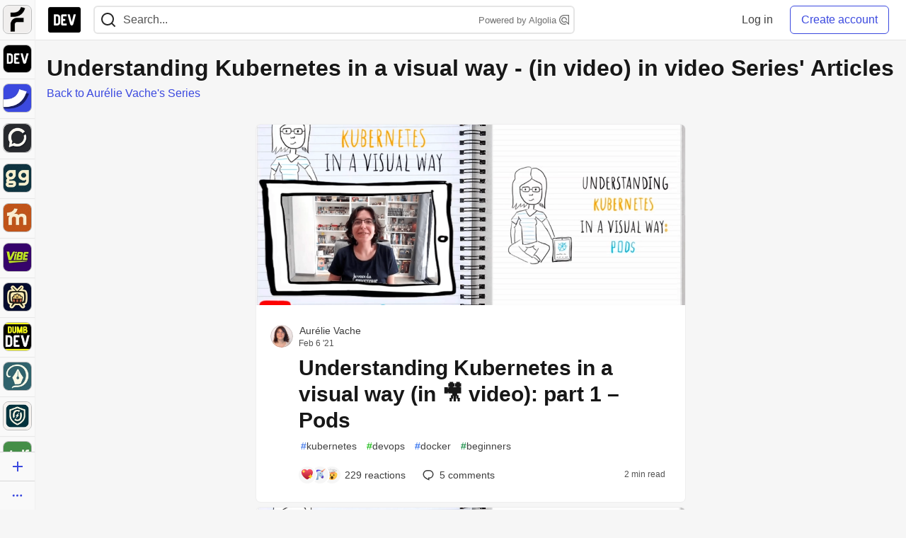

--- FILE ---
content_type: text/html; charset=utf-8
request_url: https://practicaldev-herokuapp-com.global.ssl.fastly.net/aurelievache/series/11186
body_size: 20516
content:
<!DOCTYPE html>
<html lang="en">
  <head>
    <meta charset="utf-8">
    <title>Understanding Kubernetes in a visual way - (in video) in video Series&#39; Articles - DEV Community</title>
    
  
<meta name="description" content="View Understanding Kubernetes in a visual way - (in video) in video Series&#39; Articles on DEV Community">
<meta name="keywords" content="software development, engineering, rails, javascript, ruby">

<meta property="og:type" content="article" />
<meta property="og:url" content="https://dev.to/aurelievache/series/11186" />
<meta property="og:title" content="Understanding Kubernetes in a visual way - (in video) in video Series&#39; Articles" />
<meta property="og:image" content="https://dev-to-uploads.s3.amazonaws.com/uploads/articles/3otvb2z646ytpt1hl2rv.jpg" />
<meta property="og:description" content="View Understanding Kubernetes in a visual way - (in video) in video Series&#39; Articles on DEV Community" />
<meta property="og:site_name" content="DEV Community" />

<meta name="twitter:card" content="summary_large_image">
<meta name="twitter:site" content="@thepracticaldev">
<meta name="twitter:title" content="Understanding Kubernetes in a visual way - (in video) in video Series&#39; Articles">
<meta name="twitter:description" content="View Understanding Kubernetes in a visual way - (in video) in video Series&#39; Articles on DEV Community">
<meta name="twitter:image:src" content="https://dev-to-uploads.s3.amazonaws.com/uploads/articles/3otvb2z646ytpt1hl2rv.jpg">


      <meta name="last-updated" content="2026-01-16 09:07:49 UTC">
      <meta name="user-signed-in" content="false">
      <meta name="head-cached-at" content="1768554469">
      <meta name="environment" content="production">
      <link rel="stylesheet" href="https://assets.dev.to/assets/minimal-044fc0591881caab0b36d4290b5fda0e31f8f3762e63d2e084a7ad8e34ad0f35.css" media="all" id="main-minimal-stylesheet" />
<link rel="stylesheet" href="https://assets.dev.to/assets/views-c7218f14065ddf63ad3cbc57904019aca23aedfdaa05f2154e3a9c05cd3a4fd2.css" media="all" id="main-views-stylesheet" />
<link rel="stylesheet" href="https://assets.dev.to/assets/crayons-98d64176d3c80084bfc156b30d3cb255984cf0534815e2f01dba15c82604ea30.css" media="all" id="main-crayons-stylesheet" />

      <script src="https://assets.dev.to/assets/base-49a8fe4e07d8957dd667d261ec816890c300d63637698ea97a4da989fa01eeef.js" defer="defer"></script>
<script src="https://assets.dev.to/assets/application-7258612fccf5d56314a6e4ad1898b4f818f474c4bb3485e302428d489a769a17.js" defer="defer"></script>
<script src="https://assets.dev.to/assets/baseInitializers-2f0777a6d67046056f9f42665560ce072de3801292674358ddbad6e135c1891d.js" defer="defer"></script>
<script src="https://assets.dev.to/assets/baseTracking-b6bf73e5ee66633e151e7d5b7c6bbccedfa4c59e3615be97b98c4c0f543ddae7.js" defer="defer"></script>
<script src="https://assets.dev.to/assets/followButtons-a29380c2c88136b97b2b5e63e94614ff7458fc72e07cffa7b6153831c28a40d2.js" defer="defer"></script>

        <meta name="search-script" content="https://assets.dev.to/assets/Search-47b78c90427318f3a0e6fb7266d267b81e2bfe6e124e47aafdb9a513670fa8bc.js">
      <meta name="viewport" content="width=device-width, initial-scale=1.0, viewport-fit=cover">
      <link rel="icon" type="image/x-icon" href="https://media2.dev.to/dynamic/image/width=32,height=,fit=scale-down,gravity=auto,format=auto/https%3A%2F%2Fdev-to-uploads.s3.amazonaws.com%2Fuploads%2Farticles%2F8j7kvp660rqzt99zui8e.png" />
      <link rel="apple-touch-icon" href="https://media2.dev.to/dynamic/image/width=180,height=,fit=scale-down,gravity=auto,format=auto/https%3A%2F%2Fdev-to-uploads.s3.amazonaws.com%2Fuploads%2Farticles%2F8j7kvp660rqzt99zui8e.png">
      <link rel="apple-touch-icon" sizes="152x152" href="https://media2.dev.to/dynamic/image/width=152,height=,fit=scale-down,gravity=auto,format=auto/https%3A%2F%2Fdev-to-uploads.s3.amazonaws.com%2Fuploads%2Farticles%2F8j7kvp660rqzt99zui8e.png">
      <link rel="apple-touch-icon" sizes="180x180" href="https://media2.dev.to/dynamic/image/width=180,height=,fit=scale-down,gravity=auto,format=auto/https%3A%2F%2Fdev-to-uploads.s3.amazonaws.com%2Fuploads%2Farticles%2F8j7kvp660rqzt99zui8e.png">
      <link rel="apple-touch-icon" sizes="167x167" href="https://media2.dev.to/dynamic/image/width=167,height=,fit=scale-down,gravity=auto,format=auto/https%3A%2F%2Fdev-to-uploads.s3.amazonaws.com%2Fuploads%2Farticles%2F8j7kvp660rqzt99zui8e.png">
      <link href="https://media2.dev.to/dynamic/image/width=192,height=,fit=scale-down,gravity=auto,format=auto/https%3A%2F%2Fdev-to-uploads.s3.amazonaws.com%2Fuploads%2Farticles%2F8j7kvp660rqzt99zui8e.png" rel="icon" sizes="192x192" />
      <link href="https://media2.dev.to/dynamic/image/width=128,height=,fit=scale-down,gravity=auto,format=auto/https%3A%2F%2Fdev-to-uploads.s3.amazonaws.com%2Fuploads%2Farticles%2F8j7kvp660rqzt99zui8e.png" rel="icon" sizes="128x128" />
      <meta name="apple-mobile-web-app-title" content="dev.to">
      <meta name="application-name" content="dev.to">
      <meta name="theme-color" content="#ffffff" media="(prefers-color-scheme: light)">
      <meta name="theme-color" content="#000000" media="(prefers-color-scheme: dark)">
      <link rel="search" href="https://dev.to/open-search.xml" type="application/opensearchdescription+xml" title="DEV Community" />

      <meta property="forem:name" content="DEV Community" />
      <meta property="forem:logo" content="https://media2.dev.to/dynamic/image/width=512,height=,fit=scale-down,gravity=auto,format=auto/https%3A%2F%2Fdev-to-uploads.s3.amazonaws.com%2Fuploads%2Farticles%2F8j7kvp660rqzt99zui8e.png" />
      <meta property="forem:domain" content="dev.to" />
    
  </head>
      <body
        class="sans-serif-article-body default-header"
        data-user-status="logged-out"
        data-is-root-subforem="false"
        data-side-nav-visible="true"
        data-community-name="DEV Community"
        data-subscription-icon="https://assets.dev.to/assets/subscription-icon-805dfa7ac7dd660f07ed8d654877270825b07a92a03841aa99a1093bd00431b2.png"
        data-locale="en"
        data-honeybadger-key="hbp_nqu4Y66HuEKlD6YRGssZuRQnPOjDm50J8Zkr"
        data-deployed-at="2026-01-15T17:07:46Z"
        data-latest-commit-id="c5f2da055f8184dc3deb62e43d983c954d9d506b"
        data-ga-tracking="UA-71991109-1"
        data-cookie-banner-user-context="logged_out_only"
        data-cookie-banner-platform-context="off"
        data-algolia-id="PRSOBFP46H"
        data-algolia-search-key="9aa7d31610cba78851c9b1f63776a9dd"
        data-algolia-display="true"
        data-dynamic-url-component="bmar11"
        data-ga4-tracking-id="G-TYEM8Y3JN3">
        
        <script>
          if (navigator.userAgent === 'ForemWebView/1' || window.frameElement) {
            document.body.classList.add("hidden-shell");
          }
        </script>

        <link rel="stylesheet" href="https://assets.dev.to/assets/minimal-044fc0591881caab0b36d4290b5fda0e31f8f3762e63d2e084a7ad8e34ad0f35.css" media="all" id="secondary-minimal-stylesheet" />
<link rel="stylesheet" href="https://assets.dev.to/assets/views-c7218f14065ddf63ad3cbc57904019aca23aedfdaa05f2154e3a9c05cd3a4fd2.css" media="all" id="secondary-views-stylesheet" />
<link rel="stylesheet" href="https://assets.dev.to/assets/crayons-98d64176d3c80084bfc156b30d3cb255984cf0534815e2f01dba15c82604ea30.css" media="all" id="secondary-crayons-stylesheet" />

        <div id="body-styles">
          <style>
            :root {
              --accent-brand-lighter-rgb: 80, 99, 301;
              --accent-brand-rgb: 59, 73, 223;
              --accent-brand-darker-rgb: 47, 58, 178;
            }
          </style>
        </div>
        <div id="audiocontent" data-podcast="">
          
        </div>
            <nav id="main-side-bar" class="crayons-side-nav">
  <div class="crayons-side-nav__scrollable">
    <div id="main-sidebar-dropdown-trigger-35" aria-controls="main-sidebar-dropdown-35" data-sidebar-trigger="true" class="crayons-side-nav__item">
      <a class="crayons-side-nav-link" href="//forem.com" rel="noopener noreferrer" id="root-subforem-link" data-sidebar-subforem-id="35">
        <img src="https://media2.dev.to/dynamic/image/width=65,height=,fit=scale-down,gravity=auto,format=auto/https%3A%2F%2Fdev-to-uploads.s3.amazonaws.com%2Fuploads%2Farticles%2Fwalhydbusoe2o1pzxfwj.png" alt="Forem Logo" style="width: 100%; height: auto;">
      </a>
        <div class="profile-preview-card__content profile-preview-card__content--list crayons-dropdown p-4 pt-0 branded-7" id="root-feed-card">
          <header class="crayons-card__header">
            <h3 class="crayons-subtitle-2">
              Forem Feed
            </h3>
            <div class="fs-xs color-base-70">
              Follow new Subforems to improve your feed
            </div>
          </header>
          <div id="main-side-feed" class="crayons-card crayons-card--secondary crayons-layout__content">
          </div>
        </div>
    </div>
    <div id="main-sidebar-dropdown-trigger-1" aria-controls="main-sidebar-dropdown-1" data-sidebar-trigger="true" class="crayons-side-nav__item">
      <a class="crayons-side-nav-link" href="//dev.to" rel="noopener noreferrer" id="" data-sidebar-subforem-id="1">
        <img src="https://media2.dev.to/dynamic/image/width=65,height=,fit=scale-down,gravity=auto,format=auto/https%3A%2F%2Fdev-to-uploads.s3.amazonaws.com%2Fuploads%2Farticles%2F8j7kvp660rqzt99zui8e.png" alt="DEV Community Logo" style="width: 100%; height: auto;">
      </a>
        <div class="profile-preview-card__content crayons-dropdown p-4 pt-0 branded-7">
          <a href="//dev.to">
            <img src="https://media2.dev.to/dynamic/image/width=440,height=,fit=scale-down,gravity=auto,format=auto/https%3A%2F%2Fdev-to-uploads.s3.amazonaws.com%2Fuploads%2Farticles%2F3otvb2z646ytpt1hl2rv.jpg" class="crayons-side-nav__item-cover crayons-side-nav__item-cover--main" style="aspect-ratio: 10 / 5" alt="DEV Community Main Image">
          </a>
          <h3 class="py-2">
            <a href="//dev.to">DEV Community</a>
          </h3>
          <button name="button" type="button" data-info="{&quot;className&quot;:&quot;Subforem&quot;,&quot;style&quot;:&quot;&quot;,&quot;id&quot;:1,&quot;name&quot;:&quot;DEV Community&quot;}" class="crayons-btn follow-action-button whitespace-nowrap w-100 follow-subforem " aria-label="Follow Subforem: DEV Community" aria-pressed="false">Follow</button>
          <p class="crayons-text py-2 fs-s">
            A space to discuss and keep up software development and manage your software career
          </p>
        </div>
    </div>
    <div id="main-sidebar-dropdown-trigger-36" aria-controls="main-sidebar-dropdown-36" data-sidebar-trigger="true" class="crayons-side-nav__item">
      <a class="crayons-side-nav-link" href="//future.forem.com" rel="noopener noreferrer" id="" data-sidebar-subforem-id="36">
        <img src="https://media2.dev.to/dynamic/image/width=65,height=,fit=scale-down,gravity=auto,format=auto/https%3A%2F%2Fdev-to-uploads.s3.amazonaws.com%2Fuploads%2Farticles%2F9xjsbjb3ulcgpx932599.png" alt="Future Logo" style="width: 100%; height: auto;">
      </a>
        <div class="profile-preview-card__content crayons-dropdown p-4 pt-0 branded-7">
          <a href="//future.forem.com">
            <img src="https://media2.dev.to/dynamic/image/width=440,height=,fit=scale-down,gravity=auto,format=auto/https%3A%2F%2Fdev-to-uploads.s3.amazonaws.com%2Fuploads%2Farticles%2Frnip9mvroe4n1spfm43q.png" class="crayons-side-nav__item-cover crayons-side-nav__item-cover--main" style="aspect-ratio: 10 / 5" alt="Future Main Image">
          </a>
          <h3 class="py-2">
            <a href="//future.forem.com">Future</a>
          </h3>
          <button name="button" type="button" data-info="{&quot;className&quot;:&quot;Subforem&quot;,&quot;style&quot;:&quot;&quot;,&quot;id&quot;:36,&quot;name&quot;:&quot;Future&quot;}" class="crayons-btn follow-action-button whitespace-nowrap w-100 follow-subforem " aria-label="Follow Subforem: Future" aria-pressed="false">Follow</button>
          <p class="crayons-text py-2 fs-s">
            News and discussion of science and technology such as AI, VR, cryptocurrency, quantum computing, and more.
          </p>
        </div>
    </div>
    <div id="main-sidebar-dropdown-trigger-60" aria-controls="main-sidebar-dropdown-60" data-sidebar-trigger="true" class="crayons-side-nav__item">
      <a class="crayons-side-nav-link" href="//open.forem.com" rel="noopener noreferrer" id="" data-sidebar-subforem-id="60">
        <img src="https://media2.dev.to/dynamic/image/width=65,height=,fit=scale-down,gravity=auto,format=auto/https%3A%2F%2Fdev-to-uploads.s3.amazonaws.com%2Fuploads%2Farticles%2Fg8k8nlv7yl97085q8agp.png" alt="Open Forem Logo" style="width: 100%; height: auto;">
      </a>
        <div class="profile-preview-card__content crayons-dropdown p-4 pt-0 branded-7">
          <a href="//open.forem.com">
            <img src="https://media2.dev.to/dynamic/image/width=440,height=,fit=scale-down,gravity=auto,format=auto/https%3A%2F%2Fdev-to-uploads.s3.amazonaws.com%2Fuploads%2Farticles%2F9azopgwnjjpkgvtn5nux.png" class="crayons-side-nav__item-cover crayons-side-nav__item-cover--main" style="aspect-ratio: 10 / 5" alt="Open Forem Main Image">
          </a>
          <h3 class="py-2">
            <a href="//open.forem.com">Open Forem</a>
          </h3>
          <button name="button" type="button" data-info="{&quot;className&quot;:&quot;Subforem&quot;,&quot;style&quot;:&quot;&quot;,&quot;id&quot;:60,&quot;name&quot;:&quot;Open Forem&quot;}" class="crayons-btn follow-action-button whitespace-nowrap w-100 follow-subforem " aria-label="Follow Subforem: Open Forem" aria-pressed="false">Follow</button>
          <p class="crayons-text py-2 fs-s">
            A general discussion space for the Forem community. If it doesn&#39;t have a home elsewhere, it belongs here
          </p>
        </div>
    </div>
    <div id="main-sidebar-dropdown-trigger-43" aria-controls="main-sidebar-dropdown-43" data-sidebar-trigger="true" class="crayons-side-nav__item">
      <a class="crayons-side-nav-link" href="//gg.forem.com" rel="noopener noreferrer" id="" data-sidebar-subforem-id="43">
        <img src="https://media2.dev.to/dynamic/image/width=65,height=,fit=scale-down,gravity=auto,format=auto/https%3A%2F%2Fdev-to-uploads.s3.amazonaws.com%2Fuploads%2Farticles%2Fd89n749pwv3d05i93pfd.png" alt="Gamers Forem Logo" style="width: 100%; height: auto;">
      </a>
        <div class="profile-preview-card__content crayons-dropdown p-4 pt-0 branded-7">
          <a href="//gg.forem.com">
            <img src="https://media2.dev.to/dynamic/image/width=440,height=,fit=scale-down,gravity=auto,format=auto/https%3A%2F%2Fdev-to-uploads.s3.amazonaws.com%2Fuploads%2Farticles%2Fgg6i5z7ureeu96cayz19.png" class="crayons-side-nav__item-cover crayons-side-nav__item-cover--main" style="aspect-ratio: 10 / 5" alt="Gamers Forem Main Image">
          </a>
          <h3 class="py-2">
            <a href="//gg.forem.com">Gamers Forem</a>
          </h3>
          <button name="button" type="button" data-info="{&quot;className&quot;:&quot;Subforem&quot;,&quot;style&quot;:&quot;&quot;,&quot;id&quot;:43,&quot;name&quot;:&quot;Gamers Forem&quot;}" class="crayons-btn follow-action-button whitespace-nowrap w-100 follow-subforem " aria-label="Follow Subforem: Gamers Forem" aria-pressed="false">Follow</button>
          <p class="crayons-text py-2 fs-s">
            An inclusive community for gaming enthusiasts
          </p>
        </div>
    </div>
    <div id="main-sidebar-dropdown-trigger-42" aria-controls="main-sidebar-dropdown-42" data-sidebar-trigger="true" class="crayons-side-nav__item">
      <a class="crayons-side-nav-link" href="//music.forem.com" rel="noopener noreferrer" id="" data-sidebar-subforem-id="42">
        <img src="https://media2.dev.to/dynamic/image/width=65,height=,fit=scale-down,gravity=auto,format=auto/https%3A%2F%2Fdev-to-uploads.s3.amazonaws.com%2Fuploads%2Farticles%2Feyc812o5ed0he648y218.png" alt="Music Forem Logo" style="width: 100%; height: auto;">
      </a>
        <div class="profile-preview-card__content crayons-dropdown p-4 pt-0 branded-7">
          <a href="//music.forem.com">
            <img src="https://media2.dev.to/dynamic/image/width=440,height=,fit=scale-down,gravity=auto,format=auto/https%3A%2F%2Fdev-to-uploads.s3.amazonaws.com%2Fuploads%2Farticles%2Fqji7l84bi520qypekh4t.png" class="crayons-side-nav__item-cover crayons-side-nav__item-cover--main" style="aspect-ratio: 10 / 5" alt="Music Forem Main Image">
          </a>
          <h3 class="py-2">
            <a href="//music.forem.com">Music Forem</a>
          </h3>
          <button name="button" type="button" data-info="{&quot;className&quot;:&quot;Subforem&quot;,&quot;style&quot;:&quot;&quot;,&quot;id&quot;:42,&quot;name&quot;:&quot;Music Forem&quot;}" class="crayons-btn follow-action-button whitespace-nowrap w-100 follow-subforem " aria-label="Follow Subforem: Music Forem" aria-pressed="false">Follow</button>
          <p class="crayons-text py-2 fs-s">
            From composing and gigging to gear, hot music takes, and everything in between.
          </p>
        </div>
    </div>
    <div id="main-sidebar-dropdown-trigger-44" aria-controls="main-sidebar-dropdown-44" data-sidebar-trigger="true" class="crayons-side-nav__item">
      <a class="crayons-side-nav-link" href="//vibe.forem.com" rel="noopener noreferrer" id="" data-sidebar-subforem-id="44">
        <img src="https://media2.dev.to/dynamic/image/width=65,height=,fit=scale-down,gravity=auto,format=auto/https%3A%2F%2Fdev-to-uploads.s3.amazonaws.com%2Fuploads%2Farticles%2Fzhktp1xvmpf29y860wd3.png" alt="Vibe Coding Forem Logo" style="width: 100%; height: auto;">
      </a>
        <div class="profile-preview-card__content crayons-dropdown p-4 pt-0 branded-7">
          <a href="//vibe.forem.com">
            <img src="https://media2.dev.to/dynamic/image/width=440,height=,fit=scale-down,gravity=auto,format=auto/https%3A%2F%2Fdev-to-uploads.s3.amazonaws.com%2Fuploads%2Farticles%2Fetixkjcs50ddkp6wlv4p.png" class="crayons-side-nav__item-cover crayons-side-nav__item-cover--main" style="aspect-ratio: 10 / 5" alt="Vibe Coding Forem Main Image">
          </a>
          <h3 class="py-2">
            <a href="//vibe.forem.com">Vibe Coding Forem</a>
          </h3>
          <button name="button" type="button" data-info="{&quot;className&quot;:&quot;Subforem&quot;,&quot;style&quot;:&quot;&quot;,&quot;id&quot;:44,&quot;name&quot;:&quot;Vibe Coding Forem&quot;}" class="crayons-btn follow-action-button whitespace-nowrap w-100 follow-subforem " aria-label="Follow Subforem: Vibe Coding Forem" aria-pressed="false">Follow</button>
          <p class="crayons-text py-2 fs-s">
            Discussing AI software development, and showing off what we&#39;re building.
          </p>
        </div>
    </div>
    <div id="main-sidebar-dropdown-trigger-46" aria-controls="main-sidebar-dropdown-46" data-sidebar-trigger="true" class="crayons-side-nav__item">
      <a class="crayons-side-nav-link" href="//popcorn.forem.com" rel="noopener noreferrer" id="" data-sidebar-subforem-id="46">
        <img src="https://media2.dev.to/dynamic/image/width=65,height=,fit=scale-down,gravity=auto,format=auto/https%3A%2F%2Fdev-to-uploads.s3.amazonaws.com%2Fuploads%2Farticles%2Fmkwem77uxpvir9vy9eeu.png" alt="Popcorn Movies and TV Logo" style="width: 100%; height: auto;">
      </a>
        <div class="profile-preview-card__content crayons-dropdown p-4 pt-0 branded-7">
          <a href="//popcorn.forem.com">
            <img src="https://media2.dev.to/dynamic/image/width=440,height=,fit=scale-down,gravity=auto,format=auto/https%3A%2F%2Fdev-to-uploads.s3.amazonaws.com%2Fuploads%2Farticles%2Fi8rwbqi6l4wln8kbx606.png" class="crayons-side-nav__item-cover crayons-side-nav__item-cover--main" style="aspect-ratio: 10 / 5" alt="Popcorn Movies and TV Main Image">
          </a>
          <h3 class="py-2">
            <a href="//popcorn.forem.com">Popcorn Movies and TV</a>
          </h3>
          <button name="button" type="button" data-info="{&quot;className&quot;:&quot;Subforem&quot;,&quot;style&quot;:&quot;&quot;,&quot;id&quot;:46,&quot;name&quot;:&quot;Popcorn Movies and TV&quot;}" class="crayons-btn follow-action-button whitespace-nowrap w-100 follow-subforem " aria-label="Follow Subforem: Popcorn Movies and TV" aria-pressed="false">Follow</button>
          <p class="crayons-text py-2 fs-s">
            Movie and TV enthusiasm, criticism and everything in-between.
          </p>
        </div>
    </div>
    <div id="main-sidebar-dropdown-trigger-41" aria-controls="main-sidebar-dropdown-41" data-sidebar-trigger="true" class="crayons-side-nav__item">
      <a class="crayons-side-nav-link" href="//dumb.dev.to" rel="noopener noreferrer" id="" data-sidebar-subforem-id="41">
        <img src="https://media2.dev.to/dynamic/image/width=65,height=,fit=scale-down,gravity=auto,format=auto/https%3A%2F%2Fdev-to-uploads.s3.amazonaws.com%2Fuploads%2Farticles%2Finbbclsxtvxdfo0p2n66.png" alt="DUMB DEV Community Logo" style="width: 100%; height: auto;">
      </a>
        <div class="profile-preview-card__content crayons-dropdown p-4 pt-0 branded-7">
          <a href="//dumb.dev.to">
            <img src="https://media2.dev.to/dynamic/image/width=440,height=,fit=scale-down,gravity=auto,format=auto/https%3A%2F%2Fdev-to-uploads.s3.amazonaws.com%2Fuploads%2Farticles%2Fvb6sq9t5ehunzj4r4695.png" class="crayons-side-nav__item-cover crayons-side-nav__item-cover--main" style="aspect-ratio: 10 / 5" alt="DUMB DEV Community Main Image">
          </a>
          <h3 class="py-2">
            <a href="//dumb.dev.to">DUMB DEV Community</a>
          </h3>
          <button name="button" type="button" data-info="{&quot;className&quot;:&quot;Subforem&quot;,&quot;style&quot;:&quot;&quot;,&quot;id&quot;:41,&quot;name&quot;:&quot;DUMB DEV Community&quot;}" class="crayons-btn follow-action-button whitespace-nowrap w-100 follow-subforem " aria-label="Follow Subforem: DUMB DEV Community" aria-pressed="false">Follow</button>
          <p class="crayons-text py-2 fs-s">
            Memes and software development shitposting
          </p>
        </div>
    </div>
    <div id="main-sidebar-dropdown-trigger-48" aria-controls="main-sidebar-dropdown-48" data-sidebar-trigger="true" class="crayons-side-nav__item">
      <a class="crayons-side-nav-link" href="//design.forem.com" rel="noopener noreferrer" id="" data-sidebar-subforem-id="48">
        <img src="https://media2.dev.to/dynamic/image/width=65,height=,fit=scale-down,gravity=auto,format=auto/https%3A%2F%2Fdev-to-uploads.s3.amazonaws.com%2Fuploads%2Farticles%2Ff83jl8yxfp6c5srbo02f.png" alt="Design Community Logo" style="width: 100%; height: auto;">
      </a>
        <div class="profile-preview-card__content crayons-dropdown p-4 pt-0 branded-7">
          <a href="//design.forem.com">
            <img src="https://media2.dev.to/dynamic/image/width=440,height=,fit=scale-down,gravity=auto,format=auto/https%3A%2F%2Fdev-to-uploads.s3.amazonaws.com%2Fuploads%2Farticles%2Fujjn1ap9mpq8bwzn76em.png" class="crayons-side-nav__item-cover crayons-side-nav__item-cover--main" style="aspect-ratio: 10 / 5" alt="Design Community Main Image">
          </a>
          <h3 class="py-2">
            <a href="//design.forem.com">Design Community</a>
          </h3>
          <button name="button" type="button" data-info="{&quot;className&quot;:&quot;Subforem&quot;,&quot;style&quot;:&quot;&quot;,&quot;id&quot;:48,&quot;name&quot;:&quot;Design Community&quot;}" class="crayons-btn follow-action-button whitespace-nowrap w-100 follow-subforem " aria-label="Follow Subforem: Design Community" aria-pressed="false">Follow</button>
          <p class="crayons-text py-2 fs-s">
            Web design, graphic design and everything in-between
          </p>
        </div>
    </div>
    <div id="main-sidebar-dropdown-trigger-59" aria-controls="main-sidebar-dropdown-59" data-sidebar-trigger="true" class="crayons-side-nav__item">
      <a class="crayons-side-nav-link" href="//zeroday.forem.com" rel="noopener noreferrer" id="" data-sidebar-subforem-id="59">
        <img src="https://media2.dev.to/dynamic/image/width=65,height=,fit=scale-down,gravity=auto,format=auto/https%3A%2F%2Fdev-to-uploads.s3.amazonaws.com%2Fuploads%2Farticles%2Fdmn0m1ocwggrdvsma2cm.png" alt="Security Forem Logo" style="width: 100%; height: auto;">
      </a>
        <div class="profile-preview-card__content crayons-dropdown p-4 pt-0 branded-7">
          <a href="//zeroday.forem.com">
            <img src="https://media2.dev.to/dynamic/image/width=440,height=,fit=scale-down,gravity=auto,format=auto/https%3A%2F%2Fdev-to-uploads.s3.amazonaws.com%2Fuploads%2Farticles%2Fhlhtmj657f6j9nh8mxwm.png" class="crayons-side-nav__item-cover crayons-side-nav__item-cover--main" style="aspect-ratio: 10 / 5" alt="Security Forem Main Image">
          </a>
          <h3 class="py-2">
            <a href="//zeroday.forem.com">Security Forem</a>
          </h3>
          <button name="button" type="button" data-info="{&quot;className&quot;:&quot;Subforem&quot;,&quot;style&quot;:&quot;&quot;,&quot;id&quot;:59,&quot;name&quot;:&quot;Security Forem&quot;}" class="crayons-btn follow-action-button whitespace-nowrap w-100 follow-subforem " aria-label="Follow Subforem: Security Forem" aria-pressed="false">Follow</button>
          <p class="crayons-text py-2 fs-s">
            Your central hub for all things security. From ethical hacking and CTFs to GRC and career development, for beginners and pros alike
          </p>
        </div>
    </div>
    <div id="main-sidebar-dropdown-trigger-47" aria-controls="main-sidebar-dropdown-47" data-sidebar-trigger="true" class="crayons-side-nav__item">
      <a class="crayons-side-nav-link" href="//golf.forem.com" rel="noopener noreferrer" id="" data-sidebar-subforem-id="47">
        <img src="https://media2.dev.to/dynamic/image/width=65,height=,fit=scale-down,gravity=auto,format=auto/https%3A%2F%2Fdev-to-uploads.s3.amazonaws.com%2Fuploads%2Farticles%2Fnijx8yj8r5psetuqsw5z.png" alt="Golf Forem Logo" style="width: 100%; height: auto;">
      </a>
        <div class="profile-preview-card__content crayons-dropdown p-4 pt-0 branded-7">
          <a href="//golf.forem.com">
            <img src="https://media2.dev.to/dynamic/image/width=440,height=,fit=scale-down,gravity=auto,format=auto/https%3A%2F%2Fdev-to-uploads.s3.amazonaws.com%2Fuploads%2Farticles%2Fp2khtue7prp0t5p0pouh.png" class="crayons-side-nav__item-cover crayons-side-nav__item-cover--main" style="aspect-ratio: 10 / 5" alt="Golf Forem Main Image">
          </a>
          <h3 class="py-2">
            <a href="//golf.forem.com">Golf Forem</a>
          </h3>
          <button name="button" type="button" data-info="{&quot;className&quot;:&quot;Subforem&quot;,&quot;style&quot;:&quot;&quot;,&quot;id&quot;:47,&quot;name&quot;:&quot;Golf Forem&quot;}" class="crayons-btn follow-action-button whitespace-nowrap w-100 follow-subforem " aria-label="Follow Subforem: Golf Forem" aria-pressed="false">Follow</button>
          <p class="crayons-text py-2 fs-s">
            A community of golfers and golfing enthusiasts
          </p>
        </div>
    </div>
    <div id="main-sidebar-dropdown-trigger-55" aria-controls="main-sidebar-dropdown-55" data-sidebar-trigger="true" class="crayons-side-nav__item">
      <a class="crayons-side-nav-link" href="//crypto.forem.com" rel="noopener noreferrer" id="" data-sidebar-subforem-id="55">
        <img src="https://media2.dev.to/dynamic/image/width=65,height=,fit=scale-down,gravity=auto,format=auto/https%3A%2F%2Fdev-to-uploads.s3.amazonaws.com%2Fuploads%2Farticles%2Fzbfoyqjor9xqe5xtqani.png" alt="Crypto Forem Logo" style="width: 100%; height: auto;">
      </a>
        <div class="profile-preview-card__content crayons-dropdown p-4 pt-0 branded-7">
          <a href="//crypto.forem.com">
            <img src="https://media2.dev.to/dynamic/image/width=440,height=,fit=scale-down,gravity=auto,format=auto/https%3A%2F%2Fdev-to-uploads.s3.amazonaws.com%2Fuploads%2Farticles%2Fg0rowhjp8x0bqzdsmq0w.png" class="crayons-side-nav__item-cover crayons-side-nav__item-cover--main" style="aspect-ratio: 10 / 5" alt="Crypto Forem Main Image">
          </a>
          <h3 class="py-2">
            <a href="//crypto.forem.com">Crypto Forem</a>
          </h3>
          <button name="button" type="button" data-info="{&quot;className&quot;:&quot;Subforem&quot;,&quot;style&quot;:&quot;&quot;,&quot;id&quot;:55,&quot;name&quot;:&quot;Crypto Forem&quot;}" class="crayons-btn follow-action-button whitespace-nowrap w-100 follow-subforem " aria-label="Follow Subforem: Crypto Forem" aria-pressed="false">Follow</button>
          <p class="crayons-text py-2 fs-s">
            A collaborative community for all things Crypto—from Bitcoin to protocol development and DeFi to NFTs and market analysis.
          </p>
        </div>
    </div>
    <div id="main-sidebar-dropdown-trigger-61" aria-controls="main-sidebar-dropdown-61" data-sidebar-trigger="true" class="crayons-side-nav__item">
      <a class="crayons-side-nav-link" href="//parenting.forem.com" rel="noopener noreferrer" id="" data-sidebar-subforem-id="61">
        <img src="https://media2.dev.to/dynamic/image/width=65,height=,fit=scale-down,gravity=auto,format=auto/https%3A%2F%2Fdev-to-uploads.s3.amazonaws.com%2Fuploads%2Fsubforem_images%2Fmain_logo_5A1ZlPe69YTXNRsAxCXK.png" alt="Parenting Logo" style="width: 100%; height: auto;">
      </a>
        <div class="profile-preview-card__content crayons-dropdown p-4 pt-0 branded-7">
          <a href="//parenting.forem.com">
            <img src="https://media2.dev.to/dynamic/image/width=440,height=,fit=scale-down,gravity=auto,format=auto/https%3A%2F%2Fdev-to-uploads.s3.amazonaws.com%2Fuploads%2Fsubforem_images%2Fsocial_card_rFghJWhbtJWReC430aDM.png" class="crayons-side-nav__item-cover crayons-side-nav__item-cover--main" style="aspect-ratio: 10 / 5" alt="Parenting Main Image">
          </a>
          <h3 class="py-2">
            <a href="//parenting.forem.com">Parenting</a>
          </h3>
          <button name="button" type="button" data-info="{&quot;className&quot;:&quot;Subforem&quot;,&quot;style&quot;:&quot;&quot;,&quot;id&quot;:61,&quot;name&quot;:&quot;Parenting&quot;}" class="crayons-btn follow-action-button whitespace-nowrap w-100 follow-subforem " aria-label="Follow Subforem: Parenting" aria-pressed="false">Follow</button>
          <p class="crayons-text py-2 fs-s">
            A place for parents to the share the joys, challenges, and wisdom that come from raising kids. We&#39;re here for them and for each other.
          </p>
        </div>
    </div>
    <div id="main-sidebar-dropdown-trigger-39" aria-controls="main-sidebar-dropdown-39" data-sidebar-trigger="true" class="crayons-side-nav__item">
      <a class="crayons-side-nav-link" href="//core.forem.com" rel="noopener noreferrer" id="" data-sidebar-subforem-id="39">
        <img src="https://media2.dev.to/dynamic/image/width=65,height=,fit=scale-down,gravity=auto,format=auto/https%3A%2F%2Fdev-to-uploads.s3.amazonaws.com%2Fuploads%2Farticles%2Fupzbzgpb13b3e0dfxf51.png" alt="Forem Core Logo" style="width: 100%; height: auto;">
      </a>
        <div class="profile-preview-card__content crayons-dropdown p-4 pt-0 branded-7">
          <a href="//core.forem.com">
            <img src="https://media2.dev.to/dynamic/image/width=440,height=,fit=scale-down,gravity=auto,format=auto/https%3A%2F%2Fdev-to-uploads.s3.amazonaws.com%2Fuploads%2Farticles%2F7qi7bzwq9yok35no2owa.png" class="crayons-side-nav__item-cover crayons-side-nav__item-cover--main" style="aspect-ratio: 10 / 5" alt="Forem Core Main Image">
          </a>
          <h3 class="py-2">
            <a href="//core.forem.com">Forem Core</a>
          </h3>
          <button name="button" type="button" data-info="{&quot;className&quot;:&quot;Subforem&quot;,&quot;style&quot;:&quot;&quot;,&quot;id&quot;:39,&quot;name&quot;:&quot;Forem Core&quot;}" class="crayons-btn follow-action-button whitespace-nowrap w-100 follow-subforem " aria-label="Follow Subforem: Forem Core" aria-pressed="false">Follow</button>
          <p class="crayons-text py-2 fs-s">
            Discussing the core forem open source software project — features, bugs, performance, self-hosting.
          </p>
        </div>
    </div>
    <div id="main-sidebar-dropdown-trigger-51" aria-controls="main-sidebar-dropdown-51" data-sidebar-trigger="true" class="crayons-side-nav__item">
      <a class="crayons-side-nav-link" href="//maker.forem.com" rel="noopener noreferrer" id="" data-sidebar-subforem-id="51">
        <img src="https://media2.dev.to/dynamic/image/width=65,height=,fit=scale-down,gravity=auto,format=auto/https%3A%2F%2Fdev-to-uploads.s3.amazonaws.com%2Fuploads%2Farticles%2F7mwsgj74kx4dn0fliwh7.png" alt="Maker Forem Logo" style="width: 100%; height: auto;">
      </a>
        <div class="profile-preview-card__content crayons-dropdown p-4 pt-0 branded-7">
          <a href="//maker.forem.com">
            <img src="https://media2.dev.to/dynamic/image/width=440,height=,fit=scale-down,gravity=auto,format=auto/https%3A%2F%2Fdev-to-uploads.s3.amazonaws.com%2Fuploads%2Farticles%2F01bkopv3unqemfs036vr.png" class="crayons-side-nav__item-cover crayons-side-nav__item-cover--main" style="aspect-ratio: 10 / 5" alt="Maker Forem Main Image">
          </a>
          <h3 class="py-2">
            <a href="//maker.forem.com">Maker Forem</a>
          </h3>
          <button name="button" type="button" data-info="{&quot;className&quot;:&quot;Subforem&quot;,&quot;style&quot;:&quot;&quot;,&quot;id&quot;:51,&quot;name&quot;:&quot;Maker Forem&quot;}" class="crayons-btn follow-action-button whitespace-nowrap w-100 follow-subforem " aria-label="Follow Subforem: Maker Forem" aria-pressed="false">Follow</button>
          <p class="crayons-text py-2 fs-s">
            A community for makers, hobbyists, and professionals to discuss Arduino, Raspberry Pi, 3D printing, and much more.
          </p>
        </div>
    </div>
    <div id="main-sidebar-dropdown-trigger-63" aria-controls="main-sidebar-dropdown-63" data-sidebar-trigger="true" class="crayons-side-nav__item">
      <a class="crayons-side-nav-link" href="//hmpljs.forem.com" rel="noopener noreferrer" id="" data-sidebar-subforem-id="63">
        <img src="https://media2.dev.to/dynamic/image/width=65,height=,fit=scale-down,gravity=auto,format=auto/https%3A%2F%2Fdev-to-uploads.s3.amazonaws.com%2Fuploads%2Farticles%2F3yl1tok1l7116unun3e9.png" alt="HMPL.js Forem Logo" style="width: 100%; height: auto;">
      </a>
        <div class="profile-preview-card__content crayons-dropdown p-4 pt-0 branded-7">
          <a href="//hmpljs.forem.com">
            <img src="https://media2.dev.to/dynamic/image/width=440,height=,fit=scale-down,gravity=auto,format=auto/https%3A%2F%2Fdev-to-uploads.s3.amazonaws.com%2Fuploads%2Farticles%2F5ccjfqjnhjn866cfyngt.png" class="crayons-side-nav__item-cover crayons-side-nav__item-cover--main" style="aspect-ratio: 10 / 5" alt="HMPL.js Forem Main Image">
          </a>
          <h3 class="py-2">
            <a href="//hmpljs.forem.com">HMPL.js Forem</a>
          </h3>
          <button name="button" type="button" data-info="{&quot;className&quot;:&quot;Subforem&quot;,&quot;style&quot;:&quot;&quot;,&quot;id&quot;:63,&quot;name&quot;:&quot;HMPL.js Forem&quot;}" class="crayons-btn follow-action-button whitespace-nowrap w-100 follow-subforem " aria-label="Follow Subforem: HMPL.js Forem" aria-pressed="false">Follow</button>
          <p class="crayons-text py-2 fs-s">
            For developers using HMPL.js to build fast, lightweight web apps. A space to share projects, ask questions, and discuss server-driven templating
          </p>
        </div>
    </div>
  </div>
  <a class="crayons-side-nav__item crayons-side-nav__item--add subforems-menu-tooltip" href="/subforems/new" data-tooltip="New subforem">
    <svg xmlns="http://www.w3.org/2000/svg" fill="none" height="24" width="24" role="img" aria-labelledby="arrqrgwyocfapgv9438vr7xkzhazcpmg" class="crayons-icon "><title id="arrqrgwyocfapgv9438vr7xkzhazcpmg">Dropdown menu</title>
    <path d="M11 11V5h2v6h6v2h-6v6h-2v-6H5v-2z" fill="#08090a"></path>
</svg>

  </a>
  <a class="crayons-side-nav__item crayons-side-nav__item--menu subforems-menu-tooltip" href="/subforems" data-tooltip="View all Subforems">
    <svg xmlns="http://www.w3.org/2000/svg" width="24" height="24" viewBox="0 0 24 24" role="img" aria-labelledby="a5d9tj91m1rqmgm5l44l2muozwdc7hhw" class="crayons-icon "><title id="a5d9tj91m1rqmgm5l44l2muozwdc7hhw">Dropdown menu</title>
    <path fill-rule="evenodd" clip-rule="evenodd" d="M8.25 12a1.5 1.5 0 11-3 0 1.5 1.5 0 013 0zm5.25 0a1.5 1.5 0 11-3 0 1.5 1.5 0 013 0zm3.75 1.5a1.5 1.5 0 100-3 1.5 1.5 0 000 3z"></path>
</svg>

  </a>
</nav>

<script>
  (function () {
    // Utility: base64 unicode decode (for cookie payload)
    function base64DecodeUnicode(str) {
      try {
        return decodeURIComponent(
          atob(str)
            .split("")
            .map((c) => {
              return "%" + ("00" + c.charCodeAt(0).toString(16)).slice(-2);
            })
            .join(""),
        );
      } catch (e) {
        console.error("base64DecodeUnicode failed:", e);
        return null;
      }
    }

    function getCookie(name) {
      const match = document.cookie.match(
        new RegExp("(^|; )" + name.replace(/([.*+?^${}()|[\]\\])/g, "\\$1") + "=([^;]*)"),
      );
      return match ? decodeURIComponent(match[2]) : null;
    }

    function getUserFromCookie() {
      const raw = getCookie("current_user");
      if (!raw) return null;
      const decoded = base64DecodeUnicode(raw);
      if (!decoded) return null;
      try {
        return JSON.parse(decoded);
      } catch (e) {
        console.error("Parsing user from cookie failed:", e);
        return null;
      }
    }

    // --- user acquisition: prefer cookie, fallback to localStorage ---
    const storedCurrentUser = (() => {
      const fromCookie = getUserFromCookie();
      if (fromCookie) return fromCookie;
      const stored = localStorage?.getItem("current_user");
      if (!stored) return null;
      try {
        return JSON.parse(stored);
      } catch (e) {
        console.error("Parsing user from localStorage failed:", e);
        return null;
      }
    })();

    // apply authorization/display logic and reorder if present
    if (storedCurrentUser) {

      if (storedCurrentUser?.ordered_subforem_ids?.length > 0) {
        const subforemIds = storedCurrentUser.ordered_subforem_ids;
        const sidebar = document.getElementById("main-side-bar");
        const rootLink = document.getElementById("root-subforem-link");
        const rootSubforemId = rootLink?.getAttribute("data-sidebar-subforem-id");

        const subforemElements = sidebar.querySelectorAll("[data-sidebar-subforem-id]");
        const subforemMap = {};

        subforemElements.forEach((el) => {
          const id = el.getAttribute("data-sidebar-subforem-id");
          if (id !== rootSubforemId) {
            subforemMap[id] = el.closest(".crayons-side-nav__item");
          }
        });

        // remove non-root existing items
        Object.values(subforemMap).forEach((item) => {
          if (item && item.parentNode) {
            item.remove();
          }
        });

        // append in user's order (excluding root)
        const scrollableContainer = sidebar.querySelector(".crayons-side-nav__scrollable");
        subforemIds.forEach((id) => {
          if (id !== rootSubforemId && subforemMap[id]) {
            scrollableContainer.appendChild(subforemMap[id]);
          }
        });

        // append leftovers not in the user's list
        Object.keys(subforemMap).forEach((id) => {
          const parsedId = parseInt(id, 10);
          if (!subforemIds.includes(parsedId) && subforemMap[id]) {
            scrollableContainer.appendChild(subforemMap[id]);
          }
        });

        // ensure menu is last
        const menu = sidebar.querySelector(".crayons-side-nav__item--menu");
        if (menu) {
          sidebar.appendChild(menu);
        }
      }
    }

    // active subforem highlight based on current context
    const currentSubforemId = document.body.getAttribute("data-subforem-id");
    if (currentSubforemId) {
      const matching = document.querySelector(
        `[data-sidebar-subforem-id="${currentSubforemId}"]`,
      );
      if (matching) {
        matching.classList.add("active");
      }
    }
  })();
</script>

<script>
  document.addEventListener("DOMContentLoaded", () => {
    const sidebar = document.getElementById("main-side-bar");
    if (!sidebar) return;

    const items = sidebar.querySelectorAll(".crayons-side-nav__item");
    let hoverTimeout;
    let hasMoved = false;
    let lastMouseX = 0;
    let lastMouseY = 0;

    document.addEventListener("mousemove", (e) => {
      lastMouseX = e.clientX;
      lastMouseY = e.clientY;
      hasMoved = true;
    });

    items.forEach((item) => {
      item.addEventListener("mouseleave", function () {
        this.dataset.hasLeftOnce = "true";
        if (this.classList.contains("hovered")) {
          this.classList.remove("hovered");
          this.classList.add("not-hovered");
        }
      });

      item.addEventListener("mouseenter", function (e) {
        if (!hasMoved && !this.dataset.hasLeftOnce) {
          return;
        }

        const targetItem = this;
        const currentActive = sidebar.querySelector(
          ".crayons-side-nav__item.hovered",
        );

        const switchActiveState = () => {
          if (currentActive && currentActive !== targetItem) {
            currentActive.classList.remove("hovered");
            currentActive.classList.add("not-hovered");
            
            // Reset styles on the previous active item's pop-out card
            const previousPreviewCard = currentActive.querySelector(".profile-preview-card__content");
            if (previousPreviewCard) {
              previousPreviewCard.style.position = '';
              previousPreviewCard.style.left = '';
              previousPreviewCard.style.top = '';
              previousPreviewCard.style.bottom = '';
              previousPreviewCard.style.width = '';
              previousPreviewCard.style.zIndex = '';
            }
          }
          targetItem.classList.remove("not-hovered");
          targetItem.classList.add("hovered");
          let feedEl = document.getElementById('root-feed-card');
          if (feedEl) {
            feedEl.scrollTop = 0;
          }

          // --- NEW LOGIC START ---
          const previewCard = targetItem.querySelector(
            ".profile-preview-card__content",
          );
          if (previewCard) {
            const rect = targetItem.getBoundingClientRect();
            
            // Position the card relative to the viewport
            previewCard.style.position = 'fixed';
            previewCard.style.left = '48px';
            previewCard.style.width = '290px';
            previewCard.style.zIndex = '3000';
            
            if (window.innerHeight - rect.bottom < 280) {
              previewCard.classList.add("profile-preview-card__upsidedown");
              previewCard.style.top = 'auto';
              previewCard.style.bottom = `${window.innerHeight - rect.bottom - 30}px`;
            } else {
              previewCard.classList.remove("profile-preview-card__upsidedown");
              previewCard.style.top = `${rect.top - 30}px`;
              previewCard.style.bottom = 'auto';
            }
          }
          // --- NEW LOGIC END ---
        };

        clearTimeout(hoverTimeout);

        let delay = 20;
        const deltaX = e.clientX - lastMouseX;
        const deltaY = e.clientY - lastMouseY;

        if (deltaX > 10 && deltaX >= Math.abs(deltaY)) {
          delay = 250;
        }

        if (currentActive && currentActive !== targetItem) {
          hoverTimeout = setTimeout(switchActiveState, delay);
        } else {
          switchActiveState();
        }
      });
    });

    sidebar.addEventListener("mouseleave", () => {
      clearTimeout(hoverTimeout);
      const activeItem = sidebar.querySelector(
        ".crayons-side-nav__item.hovered",
      );
      if (activeItem) {
        activeItem.classList.remove("hovered");
        activeItem.classList.add("not-hovered");
        
        // Reset any inline styles on the pop-out card
        const previewCard = activeItem.querySelector(".profile-preview-card__content");
        if (previewCard) {
          previewCard.style.position = '';
          previewCard.style.left = '';
          previewCard.style.top = '';
          previewCard.style.bottom = '';
          previewCard.style.width = '';
          previewCard.style.zIndex = '';
        }
      }
    });
  });
</script>

<script src="https://assets.dev.to/assets/mainSidebar-10996dbfced598bf8143689e86ee995945103270acd272ccf8bab9d50c74074b.js" defer="defer"></script>

        <div class="navigation-progress" id="navigation-progress"></div>

<header id="topbar" class="crayons-header topbar print-hidden">
  <span id="route-change-target" tabindex="-1"></span>
  <a href="#main-content" class="skip-content-link">Skip to content</a>
  <div class="crayons-header__container">
    <span class="inline-block m:hidden ">
      <button class="c-btn c-btn--icon-alone js-hamburger-trigger mx-2">
        <svg xmlns="http://www.w3.org/2000/svg" width="24" height="24" viewBox="0 0 24 24" role="img" aria-labelledby="a4it9xi22nasep0hidl0dx8wloqncga1" class="crayons-icon"><title id="a4it9xi22nasep0hidl0dx8wloqncga1">Navigation menu</title>
    <path d="M3 4h18v2H3V4zm0 7h18v2H3v-2zm0 7h18v2H3v-2z"></path>
</svg>

      </button>
    </span>
    <a href="/" class="site-logo" aria-label="DEV Community Home" >
    <img class="site-logo__img"
         src="https://media2.dev.to/dynamic/image/quality=100/https://dev-to-uploads.s3.amazonaws.com/uploads/logos/resized_logo_UQww2soKuUsjaOGNB38o.png"
         style="aspect-ratio: 10 / 8"
         alt="DEV Community">
</a>


    <div class="crayons-header--search js-search-form" id="header-search">
      <form accept-charset="UTF-8" method="get" action="/search" role="search">
        <div class="crayons-fields crayons-fields--horizontal">
          <div class="crayons-field flex-1 relative">
            <input id="search-input" class="crayons-header--search-input crayons-textfield js-search-input" type="text" id="nav-search" name="q" placeholder="Search..." autocomplete="off" />
            <button type="submit" aria-label="Search" class="c-btn c-btn--icon-alone absolute inset-px right-auto mt-0 py-0">
              <svg xmlns="http://www.w3.org/2000/svg" width="24" height="24" viewBox="0 0 24 24" role="img" aria-labelledby="aje0vhuz0v58hd4l16tl55x12jwkt5lk" aria-hidden="true" class="crayons-icon"><title id="aje0vhuz0v58hd4l16tl55x12jwkt5lk">Search</title>
    <path d="M18.031 16.617l4.283 4.282-1.415 1.415-4.282-4.283A8.96 8.96 0 0111 20c-4.968 0-9-4.032-9-9s4.032-9 9-9 9 4.032 9 9a8.96 8.96 0 01-1.969 5.617zm-2.006-.742A6.977 6.977 0 0018 11c0-3.868-3.133-7-7-7-3.868 0-7 3.132-7 7 0 3.867 3.132 7 7 7a6.977 6.977 0 004.875-1.975l.15-.15z"></path>
</svg>

            </button>

            <a class="crayons-header--search-brand-indicator" href="https://www.algolia.com/developers/?utm_source=devto&utm_medium=referral" target="_blank" rel="noopener noreferrer">
                Powered by Algolia
                <svg xmlns="http://www.w3.org/2000/svg" id="Layer_1" width="24" height="24" viewBox="0 0 500 500.34" role="img" aria-labelledby="apun08iyd4bsjbglkowo20xpt3kbhq09" aria-hidden="true" class="crayons-icon"><title id="apun08iyd4bsjbglkowo20xpt3kbhq09">Search</title>
  <defs></defs><path class="cls-1" d="M250,0C113.38,0,2,110.16,.03,246.32c-2,138.29,110.19,252.87,248.49,253.67,42.71,.25,83.85-10.2,120.38-30.05,3.56-1.93,4.11-6.83,1.08-9.52l-23.39-20.74c-4.75-4.22-11.52-5.41-17.37-2.92-25.5,10.85-53.21,16.39-81.76,16.04-111.75-1.37-202.04-94.35-200.26-206.1,1.76-110.33,92.06-199.55,202.8-199.55h202.83V407.68l-115.08-102.25c-3.72-3.31-9.43-2.66-12.43,1.31-18.47,24.46-48.56,39.67-81.98,37.36-46.36-3.2-83.92-40.52-87.4-86.86-4.15-55.28,39.65-101.58,94.07-101.58,49.21,0,89.74,37.88,93.97,86.01,.38,4.28,2.31,8.28,5.53,11.13l29.97,26.57c3.4,3.01,8.8,1.17,9.63-3.3,2.16-11.55,2.92-23.6,2.07-35.95-4.83-70.39-61.84-127.01-132.26-131.35-80.73-4.98-148.23,58.18-150.37,137.35-2.09,77.15,61.12,143.66,138.28,145.36,32.21,.71,62.07-9.42,86.2-26.97l150.36,133.29c6.45,5.71,16.62,1.14,16.62-7.48V9.49C500,4.25,495.75,0,490.51,0H250Z"></path>
</svg>

            </a>
          </div>
        </div>
      </form>
    </div>

    <div class="flex items-center h-100 ml-auto">
        <div class="flex" id="authentication-top-nav-actions">
          <span class="hidden m:block">
            <a href="/enter" class="c-link c-link--block mr-2 whitespace-nowrap ml-auto" data-no-instant>
              Log in
            </a>
          </span>

          <a href="/enter?state=new-user" data-tracking-id="ca_top_nav" data-tracking-source="top_navbar" class="c-cta c-cta--branded whitespace-nowrap mr-2" data-no-instant>
            Create account
          </a>
        </div>
    </div>
  </div>
</header>

<div class="hamburger">
  <div class="hamburger__content">
    <header class="hamburger__content__header">
      <h2 class="fs-l fw-bold flex-1 break-word lh-tight">DEV Community</h2>

      <button class="c-btn c-btn--icon-alone js-hamburger-trigger shrink-0" aria-label="Close">
        <svg xmlns="http://www.w3.org/2000/svg" width="24" height="24" viewBox="0 0 24 24" role="img" aria-labelledby="a8hmxjeqapsvirbbpkfajslhi5k7iko8" aria-hidden="true" class="crayons-icon c-btn__icon"><title id="a8hmxjeqapsvirbbpkfajslhi5k7iko8">Close</title><path d="M12 10.586l4.95-4.95 1.414 1.414-4.95 4.95 4.95 4.95-1.414 1.414-4.95-4.95-4.95 4.95-1.414-1.414 4.95-4.95-4.95-4.95L7.05 5.636l4.95 4.95z"></path></svg>

      </button>
    </header>

    <div class="p-2 js-navigation-links-container" id="authentication-hamburger-actions">
    </div>
  </div>
  <div class="hamburger__overlay js-hamburger-trigger"></div>
</div>


        <div id="active-broadcast" class="broadcast-wrapper"></div>
<div id="page-content" class="wrapper collections collections-show" data-current-page="collections-show">
  <div id="page-content-inner" data-internal-nav="false">
    <div id="page-route-change" class="screen-reader-only" aria-live="polite" aria-atomic="true"></div>

    

<main id="main-content" class="crayons-layout">
  <header class="px-2 m:px-0">
    <h1>Understanding Kubernetes in a visual way - (in video) in video Series&#39; Articles</h1>
    <a href="/aurelievache/series">Back to Aurélie Vache&#39;s Series</a>
  </header>

  <div class="articles-list" id="articles-list">
    <div class="substories" id="substories">
          <div class="crayons-story crayons-story--featured" data-feed-content-id="594096" data-content-user-id="9688">
  <a href="https://dev.to/aurelievache/understanding-kubernetes-in-a-visual-way-in-video-part-1-pods-1jpg" aria-labelledby="article-link-594096" class="crayons-story__hidden-navigation-link">Understanding Kubernetes in a visual way (in 🎥 video): part 1 – Pods</a>
    <div id="featured-story-marker" data-featured-article="articles-594096"></div>
    <div class="crayons-article__cover crayons-article__cover__image__feed" style="aspect-ratio: auto 1000 / 420;">
              <a href="https://dev.to/aurelievache/understanding-kubernetes-in-a-visual-way-in-video-part-1-pods-1jpg" title="Understanding Kubernetes in a visual way (in 🎥 video): part 1 – Pods" aria-label="article" class="crayons-article__cover__image__feed crayons-story__cover__image">
        <img src="https://media2.dev.to/dynamic/image/width=1000,height=420,fit=cover,gravity=auto,format=auto/https%3A%2F%2Fdev-to-uploads.s3.amazonaws.com%2Fi%2F83at43nng65f5ycjc3wg.png" width="1000" height="420" style="background-color:#dddddd;" class="crayons-article__cover__image__feed" alt="Cover image for Understanding Kubernetes in a visual way (in 🎥 video): part 1 – Pods">
      </a>
    </div>


  <div class="crayons-story__body crayons-story__body-full_post">
    <div class="crayons-story__top">
      <div class="crayons-story__meta">
        <div class="crayons-story__author-pic">

          <a href="/aurelievache" class="crayons-avatar  crayons-avatar--l  ">
            <img src="https://media2.dev.to/dynamic/image/width=90,height=90,fit=cover,gravity=auto,format=auto/https%3A%2F%2Fdev-to-uploads.s3.amazonaws.com%2Fuploads%2Fuser%2Fprofile_image%2F9688%2Fg2T2qehD.jpg" alt="aurelievache profile" class="crayons-avatar__image" loading="lazy" />
          </a>
        </div>
        <div>
          <div>
            <a href="/aurelievache" class="crayons-story__secondary fw-medium m:hidden">
              Aurélie Vache
            </a>
            <div class="profile-preview-card relative mb-4 s:mb-0 fw-medium hidden m:inline-block">
              <button id="story-author-preview-trigger-594096" aria-controls="story-author-preview-content-594096" class="profile-preview-card__trigger fs-s p-1 -ml-1 -my-2 crayons-btn crayons-btn--ghost" aria-label="Aurélie Vache profile details">
                Aurélie Vache
                
              </button>
              <div
                id="story-author-preview-content-594096"
                class="profile-preview-card__content crayons-dropdown branded-7 p-4 pt-0"
                style="border-top-color: var(--card-color);"
                data-repositioning-dropdown="true"
                data-testid="profile-preview-card">
                <div class="gap-4 grid">
                  <div class="-mt-4">
                    <a href="/aurelievache" class="flex">
                      <span class="crayons-avatar crayons-avatar--xl mr-2 shrink-0">
                        <img
                          src="https://media2.dev.to/dynamic/image/width=90,height=90,fit=cover,gravity=auto,format=auto/https%3A%2F%2Fdev-to-uploads.s3.amazonaws.com%2Fuploads%2Fuser%2Fprofile_image%2F9688%2Fg2T2qehD.jpg"
                          class="crayons-avatar__image"
                          alt=""
                          loading="lazy" />
                      </span>
                      <span class="crayons-link crayons-subtitle-2 mt-5">Aurélie Vache</span>
                    </a>
                  </div>
                  <div class="print-hidden">
                    <button
                      class="crayons-btn follow-action-button whitespace-nowrap follow-user w-100"
                      data-info='{&quot;style&quot;:&quot;full&quot;,&quot;id&quot;:9688,&quot;className&quot;:&quot;User&quot;,&quot;name&quot;:&quot;Aurélie Vache&quot;}'>
                      Follow
                    </button>
                  </div>
                  <div
                    class="author-preview-metadata-container"
                    data-author-id="9688"></div>
                </div>
              </div>
            </div>

          </div>
          <a href="https://dev.to/aurelievache/understanding-kubernetes-in-a-visual-way-in-video-part-1-pods-1jpg" class="crayons-story__tertiary fs-xs"><time datetime="2021-02-06T22:24:42Z">Feb 6 &#39;21</time><span class="time-ago-indicator-initial-placeholder" data-seconds="1612650282"></span></a>
        </div>
      </div>

    </div>

    <div class="crayons-story__indention">
      <h2 class="crayons-story__title crayons-story__title-full_post">
        <a href="https://dev.to/aurelievache/understanding-kubernetes-in-a-visual-way-in-video-part-1-pods-1jpg" data-preload-image="https://media2.dev.to/dynamic/image/width=1000,height=420,fit=cover,gravity=auto,format=auto/https%3A%2F%2Fdev-to-uploads.s3.amazonaws.com%2Fi%2F83at43nng65f5ycjc3wg.png" id="article-link-594096">
          Understanding Kubernetes in a visual way (in 🎥 video): part 1 – Pods
        </a>
      </h2>
        <div class="crayons-story__tags">
            <a class="crayons-tag  crayons-tag--monochrome " style="
        --tag-bg: rgba(50, 109, 230, 0.10);
        --tag-prefix: #326de6;
        --tag-bg-hover: rgba(50, 109, 230, 0.10);
        --tag-prefix-hover: #326de6;
      " href="/t/kubernetes"><span class="crayons-tag__prefix">#</span>kubernetes</a>
            <a class="crayons-tag  crayons-tag--monochrome " style="
        --tag-bg: rgba(6, 181, 0, 0.10);
        --tag-prefix: #06B500;
        --tag-bg-hover: rgba(6, 181, 0, 0.10);
        --tag-prefix-hover: #06B500;
      " href="/t/devops"><span class="crayons-tag__prefix">#</span>devops</a>
            <a class="crayons-tag  crayons-tag--monochrome " style="
        --tag-bg: rgba(29, 99, 237, 0.10);
        --tag-prefix: #1D63ED;
        --tag-bg-hover: rgba(29, 99, 237, 0.10);
        --tag-prefix-hover: #1D63ED;
      " href="/t/docker"><span class="crayons-tag__prefix">#</span>docker</a>
            <a class="crayons-tag  crayons-tag--monochrome " style="
        --tag-bg: rgba(0, 131, 53, 0.10);
        --tag-prefix: #008335;
        --tag-bg-hover: rgba(0, 131, 53, 0.10);
        --tag-prefix-hover: #008335;
      " href="/t/beginners"><span class="crayons-tag__prefix">#</span>beginners</a>
        </div>
      <div class="crayons-story__bottom">
        <div class="crayons-story__details">
          <a href="https://dev.to/aurelievache/understanding-kubernetes-in-a-visual-way-in-video-part-1-pods-1jpg" class="crayons-btn crayons-btn--s crayons-btn--ghost crayons-btn--icon-left" data-reaction-count data-reactable-id="594096" aria-label="Add a comment to post - Understanding Kubernetes in a visual way (in 🎥 video): part 1 – Pods">
            <div class="multiple_reactions_aggregate">
              <span class="multiple_reactions_icons_container" dir="rtl">
                  <span class="crayons_icon_container">
                    <img src="https://assets.dev.to/assets/exploding-head-daceb38d627e6ae9b730f36a1e390fca556a4289d5a41abb2c35068ad3e2c4b5.svg" width="18" height="18" />
                  </span>
                  <span class="crayons_icon_container">
                    <img src="https://assets.dev.to/assets/multi-unicorn-b44d6f8c23cdd00964192bedc38af3e82463978aa611b4365bd33a0f1f4f3e97.svg" width="18" height="18" />
                  </span>
                  <span class="crayons_icon_container">
                    <img src="https://assets.dev.to/assets/sparkle-heart-5f9bee3767e18deb1bb725290cb151c25234768a0e9a2bd39370c382d02920cf.svg" width="18" height="18" />
                  </span>
              </span>
              <span class="aggregate_reactions_counter">229<span class="hidden s:inline"> reactions</span></span>
            </div>
          </a>
            <a href="https://dev.to/aurelievache/understanding-kubernetes-in-a-visual-way-in-video-part-1-pods-1jpg#comments" class="crayons-btn crayons-btn--s crayons-btn--ghost crayons-btn--icon-left flex items-center" aria-label="Add a comment to post - Understanding Kubernetes in a visual way (in 🎥 video): part 1 – Pods">
              <svg xmlns="http://www.w3.org/2000/svg" width="24" height="24" role="img" aria-labelledby="a8wjaw6gpqeo4npbhtinsq47ncyjao8d" class="crayons-icon"><title id="a8wjaw6gpqeo4npbhtinsq47ncyjao8d">Comments</title><path d="M10.5 5h3a6 6 0 110 12v2.625c-3.75-1.5-9-3.75-9-8.625a6 6 0 016-6zM12 15.5h1.5a4.501 4.501 0 001.722-8.657A4.5 4.5 0 0013.5 6.5h-3A4.5 4.5 0 006 11c0 2.707 1.846 4.475 6 6.36V15.5z"></path></svg>

              5<span class="hidden s:inline"> comments</span>
            </a>
        </div>
        <div class="crayons-story__save">
          <small class="crayons-story__tertiary fs-xs mr-2">
            2 min read
          </small>
        </div>
      </div>
    </div>
  </div>
</div>

          <div class="crayons-story crayons-story--featured" data-feed-content-id="602548" data-content-user-id="9688">
  <a href="https://dev.to/aurelievache/understanding-kubernetes-in-a-visual-way-in-video-part-2-deployments-38j2" aria-labelledby="article-link-602548" class="crayons-story__hidden-navigation-link">Understanding Kubernetes in a visual way (in 🎥 video): part 2 – Deployments</a>
    <div id="featured-story-marker" data-featured-article="articles-602548"></div>
    <div class="crayons-article__cover crayons-article__cover__image__feed" style="aspect-ratio: auto 1000 / 420;">
              <a href="https://dev.to/aurelievache/understanding-kubernetes-in-a-visual-way-in-video-part-2-deployments-38j2" title="Understanding Kubernetes in a visual way (in 🎥 video): part 2 – Deployments" aria-label="article" class="crayons-article__cover__image__feed crayons-story__cover__image">
        <img src="https://media2.dev.to/dynamic/image/width=1000,height=420,fit=cover,gravity=auto,format=auto/https%3A%2F%2Fdev-to-uploads.s3.amazonaws.com%2Fi%2Fpye2fhllplfgw4jd9xgm.png" width="1000" height="420" style="background-color:#dddddd;" class="crayons-article__cover__image__feed" alt="Cover image for Understanding Kubernetes in a visual way (in 🎥 video): part 2 – Deployments">
      </a>
    </div>


  <div class="crayons-story__body crayons-story__body-full_post">
    <div class="crayons-story__top">
      <div class="crayons-story__meta">
        <div class="crayons-story__author-pic">

          <a href="/aurelievache" class="crayons-avatar  crayons-avatar--l  ">
            <img src="https://media2.dev.to/dynamic/image/width=90,height=90,fit=cover,gravity=auto,format=auto/https%3A%2F%2Fdev-to-uploads.s3.amazonaws.com%2Fuploads%2Fuser%2Fprofile_image%2F9688%2Fg2T2qehD.jpg" alt="aurelievache profile" class="crayons-avatar__image" loading="lazy" />
          </a>
        </div>
        <div>
          <div>
            <a href="/aurelievache" class="crayons-story__secondary fw-medium m:hidden">
              Aurélie Vache
            </a>
            <div class="profile-preview-card relative mb-4 s:mb-0 fw-medium hidden m:inline-block">
              <button id="story-author-preview-trigger-602548" aria-controls="story-author-preview-content-602548" class="profile-preview-card__trigger fs-s p-1 -ml-1 -my-2 crayons-btn crayons-btn--ghost" aria-label="Aurélie Vache profile details">
                Aurélie Vache
                
              </button>
              <div
                id="story-author-preview-content-602548"
                class="profile-preview-card__content crayons-dropdown branded-7 p-4 pt-0"
                style="border-top-color: var(--card-color);"
                data-repositioning-dropdown="true"
                data-testid="profile-preview-card">
                <div class="gap-4 grid">
                  <div class="-mt-4">
                    <a href="/aurelievache" class="flex">
                      <span class="crayons-avatar crayons-avatar--xl mr-2 shrink-0">
                        <img
                          src="https://media2.dev.to/dynamic/image/width=90,height=90,fit=cover,gravity=auto,format=auto/https%3A%2F%2Fdev-to-uploads.s3.amazonaws.com%2Fuploads%2Fuser%2Fprofile_image%2F9688%2Fg2T2qehD.jpg"
                          class="crayons-avatar__image"
                          alt=""
                          loading="lazy" />
                      </span>
                      <span class="crayons-link crayons-subtitle-2 mt-5">Aurélie Vache</span>
                    </a>
                  </div>
                  <div class="print-hidden">
                    <button
                      class="crayons-btn follow-action-button whitespace-nowrap follow-user w-100"
                      data-info='{&quot;style&quot;:&quot;full&quot;,&quot;id&quot;:9688,&quot;className&quot;:&quot;User&quot;,&quot;name&quot;:&quot;Aurélie Vache&quot;}'>
                      Follow
                    </button>
                  </div>
                  <div
                    class="author-preview-metadata-container"
                    data-author-id="9688"></div>
                </div>
              </div>
            </div>

          </div>
          <a href="https://dev.to/aurelievache/understanding-kubernetes-in-a-visual-way-in-video-part-2-deployments-38j2" class="crayons-story__tertiary fs-xs"><time datetime="2021-02-13T18:04:18Z">Feb 13 &#39;21</time><span class="time-ago-indicator-initial-placeholder" data-seconds="1613239458"></span></a>
        </div>
      </div>

    </div>

    <div class="crayons-story__indention">
      <h2 class="crayons-story__title crayons-story__title-full_post">
        <a href="https://dev.to/aurelievache/understanding-kubernetes-in-a-visual-way-in-video-part-2-deployments-38j2" data-preload-image="https://media2.dev.to/dynamic/image/width=1000,height=420,fit=cover,gravity=auto,format=auto/https%3A%2F%2Fdev-to-uploads.s3.amazonaws.com%2Fi%2Fpye2fhllplfgw4jd9xgm.png" id="article-link-602548">
          Understanding Kubernetes in a visual way (in 🎥 video): part 2 – Deployments
        </a>
      </h2>
        <div class="crayons-story__tags">
            <a class="crayons-tag  crayons-tag--monochrome " style="
        --tag-bg: rgba(50, 109, 230, 0.10);
        --tag-prefix: #326de6;
        --tag-bg-hover: rgba(50, 109, 230, 0.10);
        --tag-prefix-hover: #326de6;
      " href="/t/kubernetes"><span class="crayons-tag__prefix">#</span>kubernetes</a>
            <a class="crayons-tag  crayons-tag--monochrome " style="
        --tag-bg: rgba(6, 181, 0, 0.10);
        --tag-prefix: #06B500;
        --tag-bg-hover: rgba(6, 181, 0, 0.10);
        --tag-prefix-hover: #06B500;
      " href="/t/devops"><span class="crayons-tag__prefix">#</span>devops</a>
            <a class="crayons-tag  crayons-tag--monochrome " style="
        --tag-bg: rgba(29, 99, 237, 0.10);
        --tag-prefix: #1D63ED;
        --tag-bg-hover: rgba(29, 99, 237, 0.10);
        --tag-prefix-hover: #1D63ED;
      " href="/t/docker"><span class="crayons-tag__prefix">#</span>docker</a>
            <a class="crayons-tag  crayons-tag--monochrome " style="
        --tag-bg: rgba(0, 131, 53, 0.10);
        --tag-prefix: #008335;
        --tag-bg-hover: rgba(0, 131, 53, 0.10);
        --tag-prefix-hover: #008335;
      " href="/t/beginners"><span class="crayons-tag__prefix">#</span>beginners</a>
        </div>
      <div class="crayons-story__bottom">
        <div class="crayons-story__details">
          <a href="https://dev.to/aurelievache/understanding-kubernetes-in-a-visual-way-in-video-part-2-deployments-38j2" class="crayons-btn crayons-btn--s crayons-btn--ghost crayons-btn--icon-left" data-reaction-count data-reactable-id="602548" aria-label="Add a comment to post - Understanding Kubernetes in a visual way (in 🎥 video): part 2 – Deployments">
            <div class="multiple_reactions_aggregate">
              <span class="multiple_reactions_icons_container" dir="rtl">
                  <span class="crayons_icon_container">
                    <img src="https://assets.dev.to/assets/multi-unicorn-b44d6f8c23cdd00964192bedc38af3e82463978aa611b4365bd33a0f1f4f3e97.svg" width="18" height="18" />
                  </span>
                  <span class="crayons_icon_container">
                    <img src="https://assets.dev.to/assets/sparkle-heart-5f9bee3767e18deb1bb725290cb151c25234768a0e9a2bd39370c382d02920cf.svg" width="18" height="18" />
                  </span>
              </span>
              <span class="aggregate_reactions_counter">31<span class="hidden s:inline"> reactions</span></span>
            </div>
          </a>
            <a href="https://dev.to/aurelievache/understanding-kubernetes-in-a-visual-way-in-video-part-2-deployments-38j2#comments" class="crayons-btn crayons-btn--s crayons-btn--ghost crayons-btn--icon-left flex items-center" aria-label="Add a comment to post - Understanding Kubernetes in a visual way (in 🎥 video): part 2 – Deployments">
              <svg xmlns="http://www.w3.org/2000/svg" width="24" height="24" role="img" aria-labelledby="aegmxjybi0cpvj6g967l1avsuw307t39" class="crayons-icon"><title id="aegmxjybi0cpvj6g967l1avsuw307t39">Comments</title><path d="M10.5 5h3a6 6 0 110 12v2.625c-3.75-1.5-9-3.75-9-8.625a6 6 0 016-6zM12 15.5h1.5a4.501 4.501 0 001.722-8.657A4.5 4.5 0 0013.5 6.5h-3A4.5 4.5 0 006 11c0 2.707 1.846 4.475 6 6.36V15.5z"></path></svg>

              <span class="hidden s:inline">Add Comment</span>
            </a>
        </div>
        <div class="crayons-story__save">
          <small class="crayons-story__tertiary fs-xs mr-2">
            2 min read
          </small>
        </div>
      </div>
    </div>
  </div>
</div>

          <div class="crayons-story crayons-story--featured" data-feed-content-id="613776" data-content-user-id="9688">
  <a href="https://dev.to/aurelievache/understanding-kubernetes-in-a-visual-way-in-video-part-3-services-93b" aria-labelledby="article-link-613776" class="crayons-story__hidden-navigation-link">Understanding Kubernetes in a visual way (in 🎥 video): part 3 – Services</a>
    <div id="featured-story-marker" data-featured-article="articles-613776"></div>
    <div class="crayons-article__cover crayons-article__cover__image__feed" style="aspect-ratio: auto 1000 / 420;">
              <a href="https://dev.to/aurelievache/understanding-kubernetes-in-a-visual-way-in-video-part-3-services-93b" title="Understanding Kubernetes in a visual way (in 🎥 video): part 3 – Services" aria-label="article" class="crayons-article__cover__image__feed crayons-story__cover__image">
        <img src="https://media2.dev.to/dynamic/image/width=1000,height=420,fit=cover,gravity=auto,format=auto/https%3A%2F%2Fdev-to-uploads.s3.amazonaws.com%2Fuploads%2Farticles%2Fj92fh2hzcm83rmcw1041.png" width="1000" height="420" style="background-color:#dddddd;" class="crayons-article__cover__image__feed" alt="Cover image for Understanding Kubernetes in a visual way (in 🎥 video): part 3 – Services">
      </a>
    </div>


  <div class="crayons-story__body crayons-story__body-full_post">
    <div class="crayons-story__top">
      <div class="crayons-story__meta">
        <div class="crayons-story__author-pic">

          <a href="/aurelievache" class="crayons-avatar  crayons-avatar--l  ">
            <img src="https://media2.dev.to/dynamic/image/width=90,height=90,fit=cover,gravity=auto,format=auto/https%3A%2F%2Fdev-to-uploads.s3.amazonaws.com%2Fuploads%2Fuser%2Fprofile_image%2F9688%2Fg2T2qehD.jpg" alt="aurelievache profile" class="crayons-avatar__image" loading="lazy" />
          </a>
        </div>
        <div>
          <div>
            <a href="/aurelievache" class="crayons-story__secondary fw-medium m:hidden">
              Aurélie Vache
            </a>
            <div class="profile-preview-card relative mb-4 s:mb-0 fw-medium hidden m:inline-block">
              <button id="story-author-preview-trigger-613776" aria-controls="story-author-preview-content-613776" class="profile-preview-card__trigger fs-s p-1 -ml-1 -my-2 crayons-btn crayons-btn--ghost" aria-label="Aurélie Vache profile details">
                Aurélie Vache
                
              </button>
              <div
                id="story-author-preview-content-613776"
                class="profile-preview-card__content crayons-dropdown branded-7 p-4 pt-0"
                style="border-top-color: var(--card-color);"
                data-repositioning-dropdown="true"
                data-testid="profile-preview-card">
                <div class="gap-4 grid">
                  <div class="-mt-4">
                    <a href="/aurelievache" class="flex">
                      <span class="crayons-avatar crayons-avatar--xl mr-2 shrink-0">
                        <img
                          src="https://media2.dev.to/dynamic/image/width=90,height=90,fit=cover,gravity=auto,format=auto/https%3A%2F%2Fdev-to-uploads.s3.amazonaws.com%2Fuploads%2Fuser%2Fprofile_image%2F9688%2Fg2T2qehD.jpg"
                          class="crayons-avatar__image"
                          alt=""
                          loading="lazy" />
                      </span>
                      <span class="crayons-link crayons-subtitle-2 mt-5">Aurélie Vache</span>
                    </a>
                  </div>
                  <div class="print-hidden">
                    <button
                      class="crayons-btn follow-action-button whitespace-nowrap follow-user w-100"
                      data-info='{&quot;style&quot;:&quot;full&quot;,&quot;id&quot;:9688,&quot;className&quot;:&quot;User&quot;,&quot;name&quot;:&quot;Aurélie Vache&quot;}'>
                      Follow
                    </button>
                  </div>
                  <div
                    class="author-preview-metadata-container"
                    data-author-id="9688"></div>
                </div>
              </div>
            </div>

          </div>
          <a href="https://dev.to/aurelievache/understanding-kubernetes-in-a-visual-way-in-video-part-3-services-93b" class="crayons-story__tertiary fs-xs"><time datetime="2021-02-21T17:59:31Z">Feb 21 &#39;21</time><span class="time-ago-indicator-initial-placeholder" data-seconds="1613930371"></span></a>
        </div>
      </div>

    </div>

    <div class="crayons-story__indention">
      <h2 class="crayons-story__title crayons-story__title-full_post">
        <a href="https://dev.to/aurelievache/understanding-kubernetes-in-a-visual-way-in-video-part-3-services-93b" data-preload-image="https://media2.dev.to/dynamic/image/width=1000,height=420,fit=cover,gravity=auto,format=auto/https%3A%2F%2Fdev-to-uploads.s3.amazonaws.com%2Fuploads%2Farticles%2Fj92fh2hzcm83rmcw1041.png" id="article-link-613776">
          Understanding Kubernetes in a visual way (in 🎥 video): part 3 – Services
        </a>
      </h2>
        <div class="crayons-story__tags">
            <a class="crayons-tag  crayons-tag--monochrome " style="
        --tag-bg: rgba(50, 109, 230, 0.10);
        --tag-prefix: #326de6;
        --tag-bg-hover: rgba(50, 109, 230, 0.10);
        --tag-prefix-hover: #326de6;
      " href="/t/kubernetes"><span class="crayons-tag__prefix">#</span>kubernetes</a>
            <a class="crayons-tag  crayons-tag--monochrome " style="
        --tag-bg: rgba(6, 181, 0, 0.10);
        --tag-prefix: #06B500;
        --tag-bg-hover: rgba(6, 181, 0, 0.10);
        --tag-prefix-hover: #06B500;
      " href="/t/devops"><span class="crayons-tag__prefix">#</span>devops</a>
            <a class="crayons-tag  crayons-tag--monochrome " style="
        --tag-bg: rgba(29, 99, 237, 0.10);
        --tag-prefix: #1D63ED;
        --tag-bg-hover: rgba(29, 99, 237, 0.10);
        --tag-prefix-hover: #1D63ED;
      " href="/t/docker"><span class="crayons-tag__prefix">#</span>docker</a>
            <a class="crayons-tag  crayons-tag--monochrome " style="
        --tag-bg: rgba(0, 131, 53, 0.10);
        --tag-prefix: #008335;
        --tag-bg-hover: rgba(0, 131, 53, 0.10);
        --tag-prefix-hover: #008335;
      " href="/t/beginners"><span class="crayons-tag__prefix">#</span>beginners</a>
        </div>
      <div class="crayons-story__bottom">
        <div class="crayons-story__details">
          <a href="https://dev.to/aurelievache/understanding-kubernetes-in-a-visual-way-in-video-part-3-services-93b" class="crayons-btn crayons-btn--s crayons-btn--ghost crayons-btn--icon-left" data-reaction-count data-reactable-id="613776" aria-label="Add a comment to post - Understanding Kubernetes in a visual way (in 🎥 video): part 3 – Services">
            <div class="multiple_reactions_aggregate">
              <span class="multiple_reactions_icons_container" dir="rtl">
                  <span class="crayons_icon_container">
                    <img src="https://assets.dev.to/assets/multi-unicorn-b44d6f8c23cdd00964192bedc38af3e82463978aa611b4365bd33a0f1f4f3e97.svg" width="18" height="18" />
                  </span>
                  <span class="crayons_icon_container">
                    <img src="https://assets.dev.to/assets/sparkle-heart-5f9bee3767e18deb1bb725290cb151c25234768a0e9a2bd39370c382d02920cf.svg" width="18" height="18" />
                  </span>
              </span>
              <span class="aggregate_reactions_counter">40<span class="hidden s:inline"> reactions</span></span>
            </div>
          </a>
            <a href="https://dev.to/aurelievache/understanding-kubernetes-in-a-visual-way-in-video-part-3-services-93b#comments" class="crayons-btn crayons-btn--s crayons-btn--ghost crayons-btn--icon-left flex items-center" aria-label="Add a comment to post - Understanding Kubernetes in a visual way (in 🎥 video): part 3 – Services">
              <svg xmlns="http://www.w3.org/2000/svg" width="24" height="24" role="img" aria-labelledby="amt1ov36ohmnoruze1pu0387gyttdln1" class="crayons-icon"><title id="amt1ov36ohmnoruze1pu0387gyttdln1">Comments</title><path d="M10.5 5h3a6 6 0 110 12v2.625c-3.75-1.5-9-3.75-9-8.625a6 6 0 016-6zM12 15.5h1.5a4.501 4.501 0 001.722-8.657A4.5 4.5 0 0013.5 6.5h-3A4.5 4.5 0 006 11c0 2.707 1.846 4.475 6 6.36V15.5z"></path></svg>

              <span class="hidden s:inline">Add Comment</span>
            </a>
        </div>
        <div class="crayons-story__save">
          <small class="crayons-story__tertiary fs-xs mr-2">
            2 min read
          </small>
        </div>
      </div>
    </div>
  </div>
</div>

          <div class="crayons-story crayons-story--featured" data-feed-content-id="620019" data-content-user-id="9688">
  <a href="https://dev.to/aurelievache/understanding-kubernetes-in-a-visual-way-in-video-part-4-namespaces-58la" aria-labelledby="article-link-620019" class="crayons-story__hidden-navigation-link">Understanding Kubernetes in a visual way (in 🎥 video): part 4 – Namespaces</a>
    <div id="featured-story-marker" data-featured-article="articles-620019"></div>
    <div class="crayons-article__cover crayons-article__cover__image__feed" style="aspect-ratio: auto 1000 / 420;">
              <a href="https://dev.to/aurelievache/understanding-kubernetes-in-a-visual-way-in-video-part-4-namespaces-58la" title="Understanding Kubernetes in a visual way (in 🎥 video): part 4 – Namespaces" aria-label="article" class="crayons-article__cover__image__feed crayons-story__cover__image">
        <img src="https://media2.dev.to/dynamic/image/width=1000,height=420,fit=cover,gravity=auto,format=auto/https%3A%2F%2Fdev-to-uploads.s3.amazonaws.com%2Fuploads%2Farticles%2Fkfe5xqq63az55j3zluaf.jpg" width="1000" height="420" style="background-color:#dddddd;" class="crayons-article__cover__image__feed" alt="Cover image for Understanding Kubernetes in a visual way (in 🎥 video): part 4 – Namespaces">
      </a>
    </div>


  <div class="crayons-story__body crayons-story__body-full_post">
    <div class="crayons-story__top">
      <div class="crayons-story__meta">
        <div class="crayons-story__author-pic">

          <a href="/aurelievache" class="crayons-avatar  crayons-avatar--l  ">
            <img src="https://media2.dev.to/dynamic/image/width=90,height=90,fit=cover,gravity=auto,format=auto/https%3A%2F%2Fdev-to-uploads.s3.amazonaws.com%2Fuploads%2Fuser%2Fprofile_image%2F9688%2Fg2T2qehD.jpg" alt="aurelievache profile" class="crayons-avatar__image" loading="lazy" />
          </a>
        </div>
        <div>
          <div>
            <a href="/aurelievache" class="crayons-story__secondary fw-medium m:hidden">
              Aurélie Vache
            </a>
            <div class="profile-preview-card relative mb-4 s:mb-0 fw-medium hidden m:inline-block">
              <button id="story-author-preview-trigger-620019" aria-controls="story-author-preview-content-620019" class="profile-preview-card__trigger fs-s p-1 -ml-1 -my-2 crayons-btn crayons-btn--ghost" aria-label="Aurélie Vache profile details">
                Aurélie Vache
                
              </button>
              <div
                id="story-author-preview-content-620019"
                class="profile-preview-card__content crayons-dropdown branded-7 p-4 pt-0"
                style="border-top-color: var(--card-color);"
                data-repositioning-dropdown="true"
                data-testid="profile-preview-card">
                <div class="gap-4 grid">
                  <div class="-mt-4">
                    <a href="/aurelievache" class="flex">
                      <span class="crayons-avatar crayons-avatar--xl mr-2 shrink-0">
                        <img
                          src="https://media2.dev.to/dynamic/image/width=90,height=90,fit=cover,gravity=auto,format=auto/https%3A%2F%2Fdev-to-uploads.s3.amazonaws.com%2Fuploads%2Fuser%2Fprofile_image%2F9688%2Fg2T2qehD.jpg"
                          class="crayons-avatar__image"
                          alt=""
                          loading="lazy" />
                      </span>
                      <span class="crayons-link crayons-subtitle-2 mt-5">Aurélie Vache</span>
                    </a>
                  </div>
                  <div class="print-hidden">
                    <button
                      class="crayons-btn follow-action-button whitespace-nowrap follow-user w-100"
                      data-info='{&quot;style&quot;:&quot;full&quot;,&quot;id&quot;:9688,&quot;className&quot;:&quot;User&quot;,&quot;name&quot;:&quot;Aurélie Vache&quot;}'>
                      Follow
                    </button>
                  </div>
                  <div
                    class="author-preview-metadata-container"
                    data-author-id="9688"></div>
                </div>
              </div>
            </div>

          </div>
          <a href="https://dev.to/aurelievache/understanding-kubernetes-in-a-visual-way-in-video-part-4-namespaces-58la" class="crayons-story__tertiary fs-xs"><time datetime="2021-02-27T19:40:01Z">Feb 27 &#39;21</time><span class="time-ago-indicator-initial-placeholder" data-seconds="1614454801"></span></a>
        </div>
      </div>

    </div>

    <div class="crayons-story__indention">
      <h2 class="crayons-story__title crayons-story__title-full_post">
        <a href="https://dev.to/aurelievache/understanding-kubernetes-in-a-visual-way-in-video-part-4-namespaces-58la" data-preload-image="https://media2.dev.to/dynamic/image/width=1000,height=420,fit=cover,gravity=auto,format=auto/https%3A%2F%2Fdev-to-uploads.s3.amazonaws.com%2Fuploads%2Farticles%2Fkfe5xqq63az55j3zluaf.jpg" id="article-link-620019">
          Understanding Kubernetes in a visual way (in 🎥 video): part 4 – Namespaces
        </a>
      </h2>
        <div class="crayons-story__tags">
            <a class="crayons-tag  crayons-tag--monochrome " style="
        --tag-bg: rgba(50, 109, 230, 0.10);
        --tag-prefix: #326de6;
        --tag-bg-hover: rgba(50, 109, 230, 0.10);
        --tag-prefix-hover: #326de6;
      " href="/t/kubernetes"><span class="crayons-tag__prefix">#</span>kubernetes</a>
            <a class="crayons-tag  crayons-tag--monochrome " style="
        --tag-bg: rgba(6, 181, 0, 0.10);
        --tag-prefix: #06B500;
        --tag-bg-hover: rgba(6, 181, 0, 0.10);
        --tag-prefix-hover: #06B500;
      " href="/t/devops"><span class="crayons-tag__prefix">#</span>devops</a>
            <a class="crayons-tag  crayons-tag--monochrome " style="
        --tag-bg: rgba(29, 99, 237, 0.10);
        --tag-prefix: #1D63ED;
        --tag-bg-hover: rgba(29, 99, 237, 0.10);
        --tag-prefix-hover: #1D63ED;
      " href="/t/docker"><span class="crayons-tag__prefix">#</span>docker</a>
            <a class="crayons-tag  crayons-tag--monochrome " style="
        --tag-bg: rgba(0, 131, 53, 0.10);
        --tag-prefix: #008335;
        --tag-bg-hover: rgba(0, 131, 53, 0.10);
        --tag-prefix-hover: #008335;
      " href="/t/beginners"><span class="crayons-tag__prefix">#</span>beginners</a>
        </div>
      <div class="crayons-story__bottom">
        <div class="crayons-story__details">
          <a href="https://dev.to/aurelievache/understanding-kubernetes-in-a-visual-way-in-video-part-4-namespaces-58la" class="crayons-btn crayons-btn--s crayons-btn--ghost crayons-btn--icon-left" data-reaction-count data-reactable-id="620019" aria-label="Add a comment to post - Understanding Kubernetes in a visual way (in 🎥 video): part 4 – Namespaces">
            <div class="multiple_reactions_aggregate">
              <span class="multiple_reactions_icons_container" dir="rtl">
                  <span class="crayons_icon_container">
                    <img src="https://assets.dev.to/assets/multi-unicorn-b44d6f8c23cdd00964192bedc38af3e82463978aa611b4365bd33a0f1f4f3e97.svg" width="18" height="18" />
                  </span>
                  <span class="crayons_icon_container">
                    <img src="https://assets.dev.to/assets/sparkle-heart-5f9bee3767e18deb1bb725290cb151c25234768a0e9a2bd39370c382d02920cf.svg" width="18" height="18" />
                  </span>
              </span>
              <span class="aggregate_reactions_counter">24<span class="hidden s:inline"> reactions</span></span>
            </div>
          </a>
            <a href="https://dev.to/aurelievache/understanding-kubernetes-in-a-visual-way-in-video-part-4-namespaces-58la#comments" class="crayons-btn crayons-btn--s crayons-btn--ghost crayons-btn--icon-left flex items-center" aria-label="Add a comment to post - Understanding Kubernetes in a visual way (in 🎥 video): part 4 – Namespaces">
              <svg xmlns="http://www.w3.org/2000/svg" width="24" height="24" role="img" aria-labelledby="akitnyyx2wbsg3a38ugxhqizfis14s0u" class="crayons-icon"><title id="akitnyyx2wbsg3a38ugxhqizfis14s0u">Comments</title><path d="M10.5 5h3a6 6 0 110 12v2.625c-3.75-1.5-9-3.75-9-8.625a6 6 0 016-6zM12 15.5h1.5a4.501 4.501 0 001.722-8.657A4.5 4.5 0 0013.5 6.5h-3A4.5 4.5 0 006 11c0 2.707 1.846 4.475 6 6.36V15.5z"></path></svg>

              <span class="hidden s:inline">Add Comment</span>
            </a>
        </div>
        <div class="crayons-story__save">
          <small class="crayons-story__tertiary fs-xs mr-2">
            2 min read
          </small>
        </div>
      </div>
    </div>
  </div>
</div>

          <div class="crayons-story crayons-story--featured" data-feed-content-id="627644" data-content-user-id="9688">
  <a href="https://dev.to/aurelievache/understanding-kubernetes-in-a-visual-way-in-video-part-5-jobs-1aeb" aria-labelledby="article-link-627644" class="crayons-story__hidden-navigation-link">Understanding Kubernetes in a visual way (in 🎥 video): part 5 – Jobs</a>
    <div id="featured-story-marker" data-featured-article="articles-627644"></div>
    <div class="crayons-article__cover crayons-article__cover__image__feed" style="aspect-ratio: auto 1000 / 420;">
              <a href="https://dev.to/aurelievache/understanding-kubernetes-in-a-visual-way-in-video-part-5-jobs-1aeb" title="Understanding Kubernetes in a visual way (in 🎥 video): part 5 – Jobs" aria-label="article" class="crayons-article__cover__image__feed crayons-story__cover__image">
        <img src="https://media2.dev.to/dynamic/image/width=1000,height=420,fit=cover,gravity=auto,format=auto/https%3A%2F%2Fdev-to-uploads.s3.amazonaws.com%2Fuploads%2Farticles%2Ftu6jlw4o8e5pmqfy3ti3.jpg" width="1000" height="420" style="background-color:#dddddd;" class="crayons-article__cover__image__feed" alt="Cover image for Understanding Kubernetes in a visual way (in 🎥 video): part 5 – Jobs">
      </a>
    </div>


  <div class="crayons-story__body crayons-story__body-full_post">
    <div class="crayons-story__top">
      <div class="crayons-story__meta">
        <div class="crayons-story__author-pic">

          <a href="/aurelievache" class="crayons-avatar  crayons-avatar--l  ">
            <img src="https://media2.dev.to/dynamic/image/width=90,height=90,fit=cover,gravity=auto,format=auto/https%3A%2F%2Fdev-to-uploads.s3.amazonaws.com%2Fuploads%2Fuser%2Fprofile_image%2F9688%2Fg2T2qehD.jpg" alt="aurelievache profile" class="crayons-avatar__image" loading="lazy" />
          </a>
        </div>
        <div>
          <div>
            <a href="/aurelievache" class="crayons-story__secondary fw-medium m:hidden">
              Aurélie Vache
            </a>
            <div class="profile-preview-card relative mb-4 s:mb-0 fw-medium hidden m:inline-block">
              <button id="story-author-preview-trigger-627644" aria-controls="story-author-preview-content-627644" class="profile-preview-card__trigger fs-s p-1 -ml-1 -my-2 crayons-btn crayons-btn--ghost" aria-label="Aurélie Vache profile details">
                Aurélie Vache
                
              </button>
              <div
                id="story-author-preview-content-627644"
                class="profile-preview-card__content crayons-dropdown branded-7 p-4 pt-0"
                style="border-top-color: var(--card-color);"
                data-repositioning-dropdown="true"
                data-testid="profile-preview-card">
                <div class="gap-4 grid">
                  <div class="-mt-4">
                    <a href="/aurelievache" class="flex">
                      <span class="crayons-avatar crayons-avatar--xl mr-2 shrink-0">
                        <img
                          src="https://media2.dev.to/dynamic/image/width=90,height=90,fit=cover,gravity=auto,format=auto/https%3A%2F%2Fdev-to-uploads.s3.amazonaws.com%2Fuploads%2Fuser%2Fprofile_image%2F9688%2Fg2T2qehD.jpg"
                          class="crayons-avatar__image"
                          alt=""
                          loading="lazy" />
                      </span>
                      <span class="crayons-link crayons-subtitle-2 mt-5">Aurélie Vache</span>
                    </a>
                  </div>
                  <div class="print-hidden">
                    <button
                      class="crayons-btn follow-action-button whitespace-nowrap follow-user w-100"
                      data-info='{&quot;style&quot;:&quot;full&quot;,&quot;id&quot;:9688,&quot;className&quot;:&quot;User&quot;,&quot;name&quot;:&quot;Aurélie Vache&quot;}'>
                      Follow
                    </button>
                  </div>
                  <div
                    class="author-preview-metadata-container"
                    data-author-id="9688"></div>
                </div>
              </div>
            </div>

          </div>
          <a href="https://dev.to/aurelievache/understanding-kubernetes-in-a-visual-way-in-video-part-5-jobs-1aeb" class="crayons-story__tertiary fs-xs"><time datetime="2021-03-06T21:53:15Z">Mar 6 &#39;21</time><span class="time-ago-indicator-initial-placeholder" data-seconds="1615067595"></span></a>
        </div>
      </div>

    </div>

    <div class="crayons-story__indention">
      <h2 class="crayons-story__title crayons-story__title-full_post">
        <a href="https://dev.to/aurelievache/understanding-kubernetes-in-a-visual-way-in-video-part-5-jobs-1aeb" data-preload-image="https://media2.dev.to/dynamic/image/width=1000,height=420,fit=cover,gravity=auto,format=auto/https%3A%2F%2Fdev-to-uploads.s3.amazonaws.com%2Fuploads%2Farticles%2Ftu6jlw4o8e5pmqfy3ti3.jpg" id="article-link-627644">
          Understanding Kubernetes in a visual way (in 🎥 video): part 5 – Jobs
        </a>
      </h2>
        <div class="crayons-story__tags">
            <a class="crayons-tag  crayons-tag--monochrome " style="
        --tag-bg: rgba(50, 109, 230, 0.10);
        --tag-prefix: #326de6;
        --tag-bg-hover: rgba(50, 109, 230, 0.10);
        --tag-prefix-hover: #326de6;
      " href="/t/kubernetes"><span class="crayons-tag__prefix">#</span>kubernetes</a>
            <a class="crayons-tag  crayons-tag--monochrome " style="
        --tag-bg: rgba(6, 181, 0, 0.10);
        --tag-prefix: #06B500;
        --tag-bg-hover: rgba(6, 181, 0, 0.10);
        --tag-prefix-hover: #06B500;
      " href="/t/devops"><span class="crayons-tag__prefix">#</span>devops</a>
            <a class="crayons-tag  crayons-tag--monochrome " style="
        --tag-bg: rgba(29, 99, 237, 0.10);
        --tag-prefix: #1D63ED;
        --tag-bg-hover: rgba(29, 99, 237, 0.10);
        --tag-prefix-hover: #1D63ED;
      " href="/t/docker"><span class="crayons-tag__prefix">#</span>docker</a>
            <a class="crayons-tag  crayons-tag--monochrome " style="
        --tag-bg: rgba(0, 131, 53, 0.10);
        --tag-prefix: #008335;
        --tag-bg-hover: rgba(0, 131, 53, 0.10);
        --tag-prefix-hover: #008335;
      " href="/t/beginners"><span class="crayons-tag__prefix">#</span>beginners</a>
        </div>
      <div class="crayons-story__bottom">
        <div class="crayons-story__details">
          <a href="https://dev.to/aurelievache/understanding-kubernetes-in-a-visual-way-in-video-part-5-jobs-1aeb" class="crayons-btn crayons-btn--s crayons-btn--ghost crayons-btn--icon-left" data-reaction-count data-reactable-id="627644" aria-label="Add a comment to post - Understanding Kubernetes in a visual way (in 🎥 video): part 5 – Jobs">
            <div class="multiple_reactions_aggregate">
              <span class="multiple_reactions_icons_container" dir="rtl">
                  <span class="crayons_icon_container">
                    <img src="https://assets.dev.to/assets/multi-unicorn-b44d6f8c23cdd00964192bedc38af3e82463978aa611b4365bd33a0f1f4f3e97.svg" width="18" height="18" />
                  </span>
                  <span class="crayons_icon_container">
                    <img src="https://assets.dev.to/assets/sparkle-heart-5f9bee3767e18deb1bb725290cb151c25234768a0e9a2bd39370c382d02920cf.svg" width="18" height="18" />
                  </span>
              </span>
              <span class="aggregate_reactions_counter">39<span class="hidden s:inline"> reactions</span></span>
            </div>
          </a>
            <a href="https://dev.to/aurelievache/understanding-kubernetes-in-a-visual-way-in-video-part-5-jobs-1aeb#comments" class="crayons-btn crayons-btn--s crayons-btn--ghost crayons-btn--icon-left flex items-center" aria-label="Add a comment to post - Understanding Kubernetes in a visual way (in 🎥 video): part 5 – Jobs">
              <svg xmlns="http://www.w3.org/2000/svg" width="24" height="24" role="img" aria-labelledby="aaivy2yb6i7zyvtmtzonqgr03wstoie1" class="crayons-icon"><title id="aaivy2yb6i7zyvtmtzonqgr03wstoie1">Comments</title><path d="M10.5 5h3a6 6 0 110 12v2.625c-3.75-1.5-9-3.75-9-8.625a6 6 0 016-6zM12 15.5h1.5a4.501 4.501 0 001.722-8.657A4.5 4.5 0 0013.5 6.5h-3A4.5 4.5 0 006 11c0 2.707 1.846 4.475 6 6.36V15.5z"></path></svg>

              <span class="hidden s:inline">Add Comment</span>
            </a>
        </div>
        <div class="crayons-story__save">
          <small class="crayons-story__tertiary fs-xs mr-2">
            2 min read
          </small>
        </div>
      </div>
    </div>
  </div>
</div>

          <div class="crayons-story crayons-story--featured" data-feed-content-id="634426" data-content-user-id="9688">
  <a href="https://dev.to/aurelievache/understanding-kubernetes-in-a-visual-way-in-video-part-6-cronjobs-28a5" aria-labelledby="article-link-634426" class="crayons-story__hidden-navigation-link">Understanding Kubernetes in a visual way (in 🎥 video): part 6 – CronJobs</a>
    <div id="featured-story-marker" data-featured-article="articles-634426"></div>
    <div class="crayons-article__cover crayons-article__cover__image__feed" style="aspect-ratio: auto 1000 / 420;">
              <a href="https://dev.to/aurelievache/understanding-kubernetes-in-a-visual-way-in-video-part-6-cronjobs-28a5" title="Understanding Kubernetes in a visual way (in 🎥 video): part 6 – CronJobs" aria-label="article" class="crayons-article__cover__image__feed crayons-story__cover__image">
        <img src="https://media2.dev.to/dynamic/image/width=1000,height=420,fit=cover,gravity=auto,format=auto/https%3A%2F%2Fdev-to-uploads.s3.amazonaws.com%2Fuploads%2Farticles%2Fa3y5shgfne3jojlk7smv.jpg%29" width="1000" height="420" style="background-color:#dddddd;" class="crayons-article__cover__image__feed" alt="Cover image for Understanding Kubernetes in a visual way (in 🎥 video): part 6 – CronJobs">
      </a>
    </div>


  <div class="crayons-story__body crayons-story__body-full_post">
    <div class="crayons-story__top">
      <div class="crayons-story__meta">
        <div class="crayons-story__author-pic">

          <a href="/aurelievache" class="crayons-avatar  crayons-avatar--l  ">
            <img src="https://media2.dev.to/dynamic/image/width=90,height=90,fit=cover,gravity=auto,format=auto/https%3A%2F%2Fdev-to-uploads.s3.amazonaws.com%2Fuploads%2Fuser%2Fprofile_image%2F9688%2Fg2T2qehD.jpg" alt="aurelievache profile" class="crayons-avatar__image" loading="lazy" />
          </a>
        </div>
        <div>
          <div>
            <a href="/aurelievache" class="crayons-story__secondary fw-medium m:hidden">
              Aurélie Vache
            </a>
            <div class="profile-preview-card relative mb-4 s:mb-0 fw-medium hidden m:inline-block">
              <button id="story-author-preview-trigger-634426" aria-controls="story-author-preview-content-634426" class="profile-preview-card__trigger fs-s p-1 -ml-1 -my-2 crayons-btn crayons-btn--ghost" aria-label="Aurélie Vache profile details">
                Aurélie Vache
                
              </button>
              <div
                id="story-author-preview-content-634426"
                class="profile-preview-card__content crayons-dropdown branded-7 p-4 pt-0"
                style="border-top-color: var(--card-color);"
                data-repositioning-dropdown="true"
                data-testid="profile-preview-card">
                <div class="gap-4 grid">
                  <div class="-mt-4">
                    <a href="/aurelievache" class="flex">
                      <span class="crayons-avatar crayons-avatar--xl mr-2 shrink-0">
                        <img
                          src="https://media2.dev.to/dynamic/image/width=90,height=90,fit=cover,gravity=auto,format=auto/https%3A%2F%2Fdev-to-uploads.s3.amazonaws.com%2Fuploads%2Fuser%2Fprofile_image%2F9688%2Fg2T2qehD.jpg"
                          class="crayons-avatar__image"
                          alt=""
                          loading="lazy" />
                      </span>
                      <span class="crayons-link crayons-subtitle-2 mt-5">Aurélie Vache</span>
                    </a>
                  </div>
                  <div class="print-hidden">
                    <button
                      class="crayons-btn follow-action-button whitespace-nowrap follow-user w-100"
                      data-info='{&quot;style&quot;:&quot;full&quot;,&quot;id&quot;:9688,&quot;className&quot;:&quot;User&quot;,&quot;name&quot;:&quot;Aurélie Vache&quot;}'>
                      Follow
                    </button>
                  </div>
                  <div
                    class="author-preview-metadata-container"
                    data-author-id="9688"></div>
                </div>
              </div>
            </div>

          </div>
          <a href="https://dev.to/aurelievache/understanding-kubernetes-in-a-visual-way-in-video-part-6-cronjobs-28a5" class="crayons-story__tertiary fs-xs"><time datetime="2021-03-14T09:11:49Z">Mar 14 &#39;21</time><span class="time-ago-indicator-initial-placeholder" data-seconds="1615713109"></span></a>
        </div>
      </div>

    </div>

    <div class="crayons-story__indention">
      <h2 class="crayons-story__title crayons-story__title-full_post">
        <a href="https://dev.to/aurelievache/understanding-kubernetes-in-a-visual-way-in-video-part-6-cronjobs-28a5" data-preload-image="https://media2.dev.to/dynamic/image/width=1000,height=420,fit=cover,gravity=auto,format=auto/https%3A%2F%2Fdev-to-uploads.s3.amazonaws.com%2Fuploads%2Farticles%2Fa3y5shgfne3jojlk7smv.jpg%29" id="article-link-634426">
          Understanding Kubernetes in a visual way (in 🎥 video): part 6 – CronJobs
        </a>
      </h2>
        <div class="crayons-story__tags">
            <a class="crayons-tag  crayons-tag--monochrome " style="
        --tag-bg: rgba(50, 109, 230, 0.10);
        --tag-prefix: #326de6;
        --tag-bg-hover: rgba(50, 109, 230, 0.10);
        --tag-prefix-hover: #326de6;
      " href="/t/kubernetes"><span class="crayons-tag__prefix">#</span>kubernetes</a>
            <a class="crayons-tag  crayons-tag--monochrome " style="
        --tag-bg: rgba(6, 181, 0, 0.10);
        --tag-prefix: #06B500;
        --tag-bg-hover: rgba(6, 181, 0, 0.10);
        --tag-prefix-hover: #06B500;
      " href="/t/devops"><span class="crayons-tag__prefix">#</span>devops</a>
            <a class="crayons-tag  crayons-tag--monochrome " style="
        --tag-bg: rgba(29, 99, 237, 0.10);
        --tag-prefix: #1D63ED;
        --tag-bg-hover: rgba(29, 99, 237, 0.10);
        --tag-prefix-hover: #1D63ED;
      " href="/t/docker"><span class="crayons-tag__prefix">#</span>docker</a>
            <a class="crayons-tag  crayons-tag--monochrome " style="
        --tag-bg: rgba(0, 131, 53, 0.10);
        --tag-prefix: #008335;
        --tag-bg-hover: rgba(0, 131, 53, 0.10);
        --tag-prefix-hover: #008335;
      " href="/t/beginners"><span class="crayons-tag__prefix">#</span>beginners</a>
        </div>
      <div class="crayons-story__bottom">
        <div class="crayons-story__details">
          <a href="https://dev.to/aurelievache/understanding-kubernetes-in-a-visual-way-in-video-part-6-cronjobs-28a5" class="crayons-btn crayons-btn--s crayons-btn--ghost crayons-btn--icon-left" data-reaction-count data-reactable-id="634426" aria-label="Add a comment to post - Understanding Kubernetes in a visual way (in 🎥 video): part 6 – CronJobs">
            <div class="multiple_reactions_aggregate">
              <span class="multiple_reactions_icons_container" dir="rtl">
                  <span class="crayons_icon_container">
                    <img src="https://assets.dev.to/assets/multi-unicorn-b44d6f8c23cdd00964192bedc38af3e82463978aa611b4365bd33a0f1f4f3e97.svg" width="18" height="18" />
                  </span>
                  <span class="crayons_icon_container">
                    <img src="https://assets.dev.to/assets/sparkle-heart-5f9bee3767e18deb1bb725290cb151c25234768a0e9a2bd39370c382d02920cf.svg" width="18" height="18" />
                  </span>
              </span>
              <span class="aggregate_reactions_counter">29<span class="hidden s:inline"> reactions</span></span>
            </div>
          </a>
            <a href="https://dev.to/aurelievache/understanding-kubernetes-in-a-visual-way-in-video-part-6-cronjobs-28a5#comments" class="crayons-btn crayons-btn--s crayons-btn--ghost crayons-btn--icon-left flex items-center" aria-label="Add a comment to post - Understanding Kubernetes in a visual way (in 🎥 video): part 6 – CronJobs">
              <svg xmlns="http://www.w3.org/2000/svg" width="24" height="24" role="img" aria-labelledby="amlfv8g5j5odiwvcchzisqhi9sta3jbs" class="crayons-icon"><title id="amlfv8g5j5odiwvcchzisqhi9sta3jbs">Comments</title><path d="M10.5 5h3a6 6 0 110 12v2.625c-3.75-1.5-9-3.75-9-8.625a6 6 0 016-6zM12 15.5h1.5a4.501 4.501 0 001.722-8.657A4.5 4.5 0 0013.5 6.5h-3A4.5 4.5 0 006 11c0 2.707 1.846 4.475 6 6.36V15.5z"></path></svg>

              <span class="hidden s:inline">Add Comment</span>
            </a>
        </div>
        <div class="crayons-story__save">
          <small class="crayons-story__tertiary fs-xs mr-2">
            1 min read
          </small>
        </div>
      </div>
    </div>
  </div>
</div>

          <div class="crayons-story crayons-story--featured" data-feed-content-id="641306" data-content-user-id="9688">
  <a href="https://dev.to/aurelievache/understanding-kubernetes-in-a-visual-way-in-video-part-7-configmaps-3oo7" aria-labelledby="article-link-641306" class="crayons-story__hidden-navigation-link">Understanding Kubernetes in a visual way (in 🎥 video): part 7 – ConfigMaps</a>
    <div id="featured-story-marker" data-featured-article="articles-641306"></div>
    <div class="crayons-article__cover crayons-article__cover__image__feed" style="aspect-ratio: auto 1000 / 420;">
              <a href="https://dev.to/aurelievache/understanding-kubernetes-in-a-visual-way-in-video-part-7-configmaps-3oo7" title="Understanding Kubernetes in a visual way (in 🎥 video): part 7 – ConfigMaps" aria-label="article" class="crayons-article__cover__image__feed crayons-story__cover__image">
        <img src="https://media2.dev.to/dynamic/image/width=1000,height=420,fit=cover,gravity=auto,format=auto/https%3A%2F%2Fdev-to-uploads.s3.amazonaws.com%2Fuploads%2Farticles%2F2pt07zur042yib3jjea8.jpg" width="1000" height="420" style="background-color:#dddddd;" class="crayons-article__cover__image__feed" alt="Cover image for Understanding Kubernetes in a visual way (in 🎥 video): part 7 – ConfigMaps">
      </a>
    </div>


  <div class="crayons-story__body crayons-story__body-full_post">
    <div class="crayons-story__top">
      <div class="crayons-story__meta">
        <div class="crayons-story__author-pic">

          <a href="/aurelievache" class="crayons-avatar  crayons-avatar--l  ">
            <img src="https://media2.dev.to/dynamic/image/width=90,height=90,fit=cover,gravity=auto,format=auto/https%3A%2F%2Fdev-to-uploads.s3.amazonaws.com%2Fuploads%2Fuser%2Fprofile_image%2F9688%2Fg2T2qehD.jpg" alt="aurelievache profile" class="crayons-avatar__image" loading="lazy" />
          </a>
        </div>
        <div>
          <div>
            <a href="/aurelievache" class="crayons-story__secondary fw-medium m:hidden">
              Aurélie Vache
            </a>
            <div class="profile-preview-card relative mb-4 s:mb-0 fw-medium hidden m:inline-block">
              <button id="story-author-preview-trigger-641306" aria-controls="story-author-preview-content-641306" class="profile-preview-card__trigger fs-s p-1 -ml-1 -my-2 crayons-btn crayons-btn--ghost" aria-label="Aurélie Vache profile details">
                Aurélie Vache
                
              </button>
              <div
                id="story-author-preview-content-641306"
                class="profile-preview-card__content crayons-dropdown branded-7 p-4 pt-0"
                style="border-top-color: var(--card-color);"
                data-repositioning-dropdown="true"
                data-testid="profile-preview-card">
                <div class="gap-4 grid">
                  <div class="-mt-4">
                    <a href="/aurelievache" class="flex">
                      <span class="crayons-avatar crayons-avatar--xl mr-2 shrink-0">
                        <img
                          src="https://media2.dev.to/dynamic/image/width=90,height=90,fit=cover,gravity=auto,format=auto/https%3A%2F%2Fdev-to-uploads.s3.amazonaws.com%2Fuploads%2Fuser%2Fprofile_image%2F9688%2Fg2T2qehD.jpg"
                          class="crayons-avatar__image"
                          alt=""
                          loading="lazy" />
                      </span>
                      <span class="crayons-link crayons-subtitle-2 mt-5">Aurélie Vache</span>
                    </a>
                  </div>
                  <div class="print-hidden">
                    <button
                      class="crayons-btn follow-action-button whitespace-nowrap follow-user w-100"
                      data-info='{&quot;style&quot;:&quot;full&quot;,&quot;id&quot;:9688,&quot;className&quot;:&quot;User&quot;,&quot;name&quot;:&quot;Aurélie Vache&quot;}'>
                      Follow
                    </button>
                  </div>
                  <div
                    class="author-preview-metadata-container"
                    data-author-id="9688"></div>
                </div>
              </div>
            </div>

          </div>
          <a href="https://dev.to/aurelievache/understanding-kubernetes-in-a-visual-way-in-video-part-7-configmaps-3oo7" class="crayons-story__tertiary fs-xs"><time datetime="2021-03-21T13:20:30Z">Mar 21 &#39;21</time><span class="time-ago-indicator-initial-placeholder" data-seconds="1616332830"></span></a>
        </div>
      </div>

    </div>

    <div class="crayons-story__indention">
      <h2 class="crayons-story__title crayons-story__title-full_post">
        <a href="https://dev.to/aurelievache/understanding-kubernetes-in-a-visual-way-in-video-part-7-configmaps-3oo7" data-preload-image="https://media2.dev.to/dynamic/image/width=1000,height=420,fit=cover,gravity=auto,format=auto/https%3A%2F%2Fdev-to-uploads.s3.amazonaws.com%2Fuploads%2Farticles%2F2pt07zur042yib3jjea8.jpg" id="article-link-641306">
          Understanding Kubernetes in a visual way (in 🎥 video): part 7 – ConfigMaps
        </a>
      </h2>
        <div class="crayons-story__tags">
            <a class="crayons-tag  crayons-tag--monochrome " style="
        --tag-bg: rgba(50, 109, 230, 0.10);
        --tag-prefix: #326de6;
        --tag-bg-hover: rgba(50, 109, 230, 0.10);
        --tag-prefix-hover: #326de6;
      " href="/t/kubernetes"><span class="crayons-tag__prefix">#</span>kubernetes</a>
            <a class="crayons-tag  crayons-tag--monochrome " style="
        --tag-bg: rgba(6, 181, 0, 0.10);
        --tag-prefix: #06B500;
        --tag-bg-hover: rgba(6, 181, 0, 0.10);
        --tag-prefix-hover: #06B500;
      " href="/t/devops"><span class="crayons-tag__prefix">#</span>devops</a>
            <a class="crayons-tag  crayons-tag--monochrome " style="
        --tag-bg: rgba(29, 99, 237, 0.10);
        --tag-prefix: #1D63ED;
        --tag-bg-hover: rgba(29, 99, 237, 0.10);
        --tag-prefix-hover: #1D63ED;
      " href="/t/docker"><span class="crayons-tag__prefix">#</span>docker</a>
            <a class="crayons-tag  crayons-tag--monochrome " style="
        --tag-bg: rgba(0, 131, 53, 0.10);
        --tag-prefix: #008335;
        --tag-bg-hover: rgba(0, 131, 53, 0.10);
        --tag-prefix-hover: #008335;
      " href="/t/beginners"><span class="crayons-tag__prefix">#</span>beginners</a>
        </div>
      <div class="crayons-story__bottom">
        <div class="crayons-story__details">
          <a href="https://dev.to/aurelievache/understanding-kubernetes-in-a-visual-way-in-video-part-7-configmaps-3oo7" class="crayons-btn crayons-btn--s crayons-btn--ghost crayons-btn--icon-left" data-reaction-count data-reactable-id="641306" aria-label="Add a comment to post - Understanding Kubernetes in a visual way (in 🎥 video): part 7 – ConfigMaps">
            <div class="multiple_reactions_aggregate">
              <span class="multiple_reactions_icons_container" dir="rtl">
                  <span class="crayons_icon_container">
                    <img src="https://assets.dev.to/assets/sparkle-heart-5f9bee3767e18deb1bb725290cb151c25234768a0e9a2bd39370c382d02920cf.svg" width="18" height="18" />
                  </span>
              </span>
              <span class="aggregate_reactions_counter">17<span class="hidden s:inline"> reactions</span></span>
            </div>
          </a>
            <a href="https://dev.to/aurelievache/understanding-kubernetes-in-a-visual-way-in-video-part-7-configmaps-3oo7#comments" class="crayons-btn crayons-btn--s crayons-btn--ghost crayons-btn--icon-left flex items-center" aria-label="Add a comment to post - Understanding Kubernetes in a visual way (in 🎥 video): part 7 – ConfigMaps">
              <svg xmlns="http://www.w3.org/2000/svg" width="24" height="24" role="img" aria-labelledby="acz032qufs9gl7cnkswg27cmkll7mero" class="crayons-icon"><title id="acz032qufs9gl7cnkswg27cmkll7mero">Comments</title><path d="M10.5 5h3a6 6 0 110 12v2.625c-3.75-1.5-9-3.75-9-8.625a6 6 0 016-6zM12 15.5h1.5a4.501 4.501 0 001.722-8.657A4.5 4.5 0 0013.5 6.5h-3A4.5 4.5 0 006 11c0 2.707 1.846 4.475 6 6.36V15.5z"></path></svg>

              <span class="hidden s:inline">Add Comment</span>
            </a>
        </div>
        <div class="crayons-story__save">
          <small class="crayons-story__tertiary fs-xs mr-2">
            1 min read
          </small>
        </div>
      </div>
    </div>
  </div>
</div>

          <div class="crayons-story crayons-story--featured" data-feed-content-id="648121" data-content-user-id="9688">
  <a href="https://dev.to/aurelievache/understanding-kubernetes-in-a-visual-way-in-video-part-8-secrets-3h99" aria-labelledby="article-link-648121" class="crayons-story__hidden-navigation-link">Understanding Kubernetes in a visual way (in 🎥 video): part 8 – Secrets</a>
    <div id="featured-story-marker" data-featured-article="articles-648121"></div>
    <div class="crayons-article__cover crayons-article__cover__image__feed" style="aspect-ratio: auto 1000 / 420;">
              <a href="https://dev.to/aurelievache/understanding-kubernetes-in-a-visual-way-in-video-part-8-secrets-3h99" title="Understanding Kubernetes in a visual way (in 🎥 video): part 8 – Secrets" aria-label="article" class="crayons-article__cover__image__feed crayons-story__cover__image">
        <img src="https://media2.dev.to/dynamic/image/width=1000,height=420,fit=cover,gravity=auto,format=auto/https%3A%2F%2Fdev-to-uploads.s3.amazonaws.com%2Fuploads%2Farticles%2Fw1skiw1u8ai0edz076ve.jpg" width="1000" height="420" style="background-color:#dddddd;" class="crayons-article__cover__image__feed" alt="Cover image for Understanding Kubernetes in a visual way (in 🎥 video): part 8 – Secrets">
      </a>
    </div>


  <div class="crayons-story__body crayons-story__body-full_post">
    <div class="crayons-story__top">
      <div class="crayons-story__meta">
        <div class="crayons-story__author-pic">

          <a href="/aurelievache" class="crayons-avatar  crayons-avatar--l  ">
            <img src="https://media2.dev.to/dynamic/image/width=90,height=90,fit=cover,gravity=auto,format=auto/https%3A%2F%2Fdev-to-uploads.s3.amazonaws.com%2Fuploads%2Fuser%2Fprofile_image%2F9688%2Fg2T2qehD.jpg" alt="aurelievache profile" class="crayons-avatar__image" loading="lazy" />
          </a>
        </div>
        <div>
          <div>
            <a href="/aurelievache" class="crayons-story__secondary fw-medium m:hidden">
              Aurélie Vache
            </a>
            <div class="profile-preview-card relative mb-4 s:mb-0 fw-medium hidden m:inline-block">
              <button id="story-author-preview-trigger-648121" aria-controls="story-author-preview-content-648121" class="profile-preview-card__trigger fs-s p-1 -ml-1 -my-2 crayons-btn crayons-btn--ghost" aria-label="Aurélie Vache profile details">
                Aurélie Vache
                
              </button>
              <div
                id="story-author-preview-content-648121"
                class="profile-preview-card__content crayons-dropdown branded-7 p-4 pt-0"
                style="border-top-color: var(--card-color);"
                data-repositioning-dropdown="true"
                data-testid="profile-preview-card">
                <div class="gap-4 grid">
                  <div class="-mt-4">
                    <a href="/aurelievache" class="flex">
                      <span class="crayons-avatar crayons-avatar--xl mr-2 shrink-0">
                        <img
                          src="https://media2.dev.to/dynamic/image/width=90,height=90,fit=cover,gravity=auto,format=auto/https%3A%2F%2Fdev-to-uploads.s3.amazonaws.com%2Fuploads%2Fuser%2Fprofile_image%2F9688%2Fg2T2qehD.jpg"
                          class="crayons-avatar__image"
                          alt=""
                          loading="lazy" />
                      </span>
                      <span class="crayons-link crayons-subtitle-2 mt-5">Aurélie Vache</span>
                    </a>
                  </div>
                  <div class="print-hidden">
                    <button
                      class="crayons-btn follow-action-button whitespace-nowrap follow-user w-100"
                      data-info='{&quot;style&quot;:&quot;full&quot;,&quot;id&quot;:9688,&quot;className&quot;:&quot;User&quot;,&quot;name&quot;:&quot;Aurélie Vache&quot;}'>
                      Follow
                    </button>
                  </div>
                  <div
                    class="author-preview-metadata-container"
                    data-author-id="9688"></div>
                </div>
              </div>
            </div>

          </div>
          <a href="https://dev.to/aurelievache/understanding-kubernetes-in-a-visual-way-in-video-part-8-secrets-3h99" class="crayons-story__tertiary fs-xs"><time datetime="2021-03-28T12:39:50Z">Mar 28 &#39;21</time><span class="time-ago-indicator-initial-placeholder" data-seconds="1616935190"></span></a>
        </div>
      </div>

    </div>

    <div class="crayons-story__indention">
      <h2 class="crayons-story__title crayons-story__title-full_post">
        <a href="https://dev.to/aurelievache/understanding-kubernetes-in-a-visual-way-in-video-part-8-secrets-3h99" data-preload-image="https://media2.dev.to/dynamic/image/width=1000,height=420,fit=cover,gravity=auto,format=auto/https%3A%2F%2Fdev-to-uploads.s3.amazonaws.com%2Fuploads%2Farticles%2Fw1skiw1u8ai0edz076ve.jpg" id="article-link-648121">
          Understanding Kubernetes in a visual way (in 🎥 video): part 8 – Secrets
        </a>
      </h2>
        <div class="crayons-story__tags">
            <a class="crayons-tag  crayons-tag--monochrome " style="
        --tag-bg: rgba(50, 109, 230, 0.10);
        --tag-prefix: #326de6;
        --tag-bg-hover: rgba(50, 109, 230, 0.10);
        --tag-prefix-hover: #326de6;
      " href="/t/kubernetes"><span class="crayons-tag__prefix">#</span>kubernetes</a>
            <a class="crayons-tag  crayons-tag--monochrome " style="
        --tag-bg: rgba(6, 181, 0, 0.10);
        --tag-prefix: #06B500;
        --tag-bg-hover: rgba(6, 181, 0, 0.10);
        --tag-prefix-hover: #06B500;
      " href="/t/devops"><span class="crayons-tag__prefix">#</span>devops</a>
            <a class="crayons-tag  crayons-tag--monochrome " style="
        --tag-bg: rgba(29, 99, 237, 0.10);
        --tag-prefix: #1D63ED;
        --tag-bg-hover: rgba(29, 99, 237, 0.10);
        --tag-prefix-hover: #1D63ED;
      " href="/t/docker"><span class="crayons-tag__prefix">#</span>docker</a>
            <a class="crayons-tag  crayons-tag--monochrome " style="
        --tag-bg: rgba(0, 131, 53, 0.10);
        --tag-prefix: #008335;
        --tag-bg-hover: rgba(0, 131, 53, 0.10);
        --tag-prefix-hover: #008335;
      " href="/t/beginners"><span class="crayons-tag__prefix">#</span>beginners</a>
        </div>
      <div class="crayons-story__bottom">
        <div class="crayons-story__details">
          <a href="https://dev.to/aurelievache/understanding-kubernetes-in-a-visual-way-in-video-part-8-secrets-3h99" class="crayons-btn crayons-btn--s crayons-btn--ghost crayons-btn--icon-left" data-reaction-count data-reactable-id="648121" aria-label="Add a comment to post - Understanding Kubernetes in a visual way (in 🎥 video): part 8 – Secrets">
            <div class="multiple_reactions_aggregate">
              <span class="multiple_reactions_icons_container" dir="rtl">
                  <span class="crayons_icon_container">
                    <img src="https://assets.dev.to/assets/sparkle-heart-5f9bee3767e18deb1bb725290cb151c25234768a0e9a2bd39370c382d02920cf.svg" width="18" height="18" />
                  </span>
              </span>
              <span class="aggregate_reactions_counter">22<span class="hidden s:inline"> reactions</span></span>
            </div>
          </a>
            <a href="https://dev.to/aurelievache/understanding-kubernetes-in-a-visual-way-in-video-part-8-secrets-3h99#comments" class="crayons-btn crayons-btn--s crayons-btn--ghost crayons-btn--icon-left flex items-center" aria-label="Add a comment to post - Understanding Kubernetes in a visual way (in 🎥 video): part 8 – Secrets">
              <svg xmlns="http://www.w3.org/2000/svg" width="24" height="24" role="img" aria-labelledby="ao86z9g615zi8v3mvu6yp7dwoydmivh6" class="crayons-icon"><title id="ao86z9g615zi8v3mvu6yp7dwoydmivh6">Comments</title><path d="M10.5 5h3a6 6 0 110 12v2.625c-3.75-1.5-9-3.75-9-8.625a6 6 0 016-6zM12 15.5h1.5a4.501 4.501 0 001.722-8.657A4.5 4.5 0 0013.5 6.5h-3A4.5 4.5 0 006 11c0 2.707 1.846 4.475 6 6.36V15.5z"></path></svg>

              <span class="hidden s:inline">Add Comment</span>
            </a>
        </div>
        <div class="crayons-story__save">
          <small class="crayons-story__tertiary fs-xs mr-2">
            1 min read
          </small>
        </div>
      </div>
    </div>
  </div>
</div>

          <div class="crayons-story crayons-story--featured" data-feed-content-id="654709" data-content-user-id="9688">
  <a href="https://dev.to/aurelievache/understanding-kubernetes-in-a-visual-way-in-video-part-9-labels-selector-1k06" aria-labelledby="article-link-654709" class="crayons-story__hidden-navigation-link">Understanding Kubernetes in a visual way (in 🎥 video): part 9 – Labels &amp; Selector</a>
    <div id="featured-story-marker" data-featured-article="articles-654709"></div>
    <div class="crayons-article__cover crayons-article__cover__image__feed" style="aspect-ratio: auto 1000 / 420;">
              <a href="https://dev.to/aurelievache/understanding-kubernetes-in-a-visual-way-in-video-part-9-labels-selector-1k06" title="Understanding Kubernetes in a visual way (in 🎥 video): part 9 – Labels &amp; Selector" aria-label="article" class="crayons-article__cover__image__feed crayons-story__cover__image">
        <img src="https://media2.dev.to/dynamic/image/width=1000,height=420,fit=cover,gravity=auto,format=auto/https%3A%2F%2Fdev-to-uploads.s3.amazonaws.com%2Fuploads%2Farticles%2F2ttb72sy1xfdjcqwqhzq.png" width="1000" height="420" style="background-color:#dddddd;" class="crayons-article__cover__image__feed" alt="Cover image for Understanding Kubernetes in a visual way (in 🎥 video): part 9 – Labels &amp; Selector">
      </a>
    </div>


  <div class="crayons-story__body crayons-story__body-full_post">
    <div class="crayons-story__top">
      <div class="crayons-story__meta">
        <div class="crayons-story__author-pic">

          <a href="/aurelievache" class="crayons-avatar  crayons-avatar--l  ">
            <img src="https://media2.dev.to/dynamic/image/width=90,height=90,fit=cover,gravity=auto,format=auto/https%3A%2F%2Fdev-to-uploads.s3.amazonaws.com%2Fuploads%2Fuser%2Fprofile_image%2F9688%2Fg2T2qehD.jpg" alt="aurelievache profile" class="crayons-avatar__image" loading="lazy" />
          </a>
        </div>
        <div>
          <div>
            <a href="/aurelievache" class="crayons-story__secondary fw-medium m:hidden">
              Aurélie Vache
            </a>
            <div class="profile-preview-card relative mb-4 s:mb-0 fw-medium hidden m:inline-block">
              <button id="story-author-preview-trigger-654709" aria-controls="story-author-preview-content-654709" class="profile-preview-card__trigger fs-s p-1 -ml-1 -my-2 crayons-btn crayons-btn--ghost" aria-label="Aurélie Vache profile details">
                Aurélie Vache
                
              </button>
              <div
                id="story-author-preview-content-654709"
                class="profile-preview-card__content crayons-dropdown branded-7 p-4 pt-0"
                style="border-top-color: var(--card-color);"
                data-repositioning-dropdown="true"
                data-testid="profile-preview-card">
                <div class="gap-4 grid">
                  <div class="-mt-4">
                    <a href="/aurelievache" class="flex">
                      <span class="crayons-avatar crayons-avatar--xl mr-2 shrink-0">
                        <img
                          src="https://media2.dev.to/dynamic/image/width=90,height=90,fit=cover,gravity=auto,format=auto/https%3A%2F%2Fdev-to-uploads.s3.amazonaws.com%2Fuploads%2Fuser%2Fprofile_image%2F9688%2Fg2T2qehD.jpg"
                          class="crayons-avatar__image"
                          alt=""
                          loading="lazy" />
                      </span>
                      <span class="crayons-link crayons-subtitle-2 mt-5">Aurélie Vache</span>
                    </a>
                  </div>
                  <div class="print-hidden">
                    <button
                      class="crayons-btn follow-action-button whitespace-nowrap follow-user w-100"
                      data-info='{&quot;style&quot;:&quot;full&quot;,&quot;id&quot;:9688,&quot;className&quot;:&quot;User&quot;,&quot;name&quot;:&quot;Aurélie Vache&quot;}'>
                      Follow
                    </button>
                  </div>
                  <div
                    class="author-preview-metadata-container"
                    data-author-id="9688"></div>
                </div>
              </div>
            </div>

          </div>
          <a href="https://dev.to/aurelievache/understanding-kubernetes-in-a-visual-way-in-video-part-9-labels-selector-1k06" class="crayons-story__tertiary fs-xs"><time datetime="2021-04-04T11:13:12Z">Apr 4 &#39;21</time><span class="time-ago-indicator-initial-placeholder" data-seconds="1617534792"></span></a>
        </div>
      </div>

    </div>

    <div class="crayons-story__indention">
      <h2 class="crayons-story__title crayons-story__title-full_post">
        <a href="https://dev.to/aurelievache/understanding-kubernetes-in-a-visual-way-in-video-part-9-labels-selector-1k06" data-preload-image="https://media2.dev.to/dynamic/image/width=1000,height=420,fit=cover,gravity=auto,format=auto/https%3A%2F%2Fdev-to-uploads.s3.amazonaws.com%2Fuploads%2Farticles%2F2ttb72sy1xfdjcqwqhzq.png" id="article-link-654709">
          Understanding Kubernetes in a visual way (in 🎥 video): part 9 – Labels &amp; Selector
        </a>
      </h2>
        <div class="crayons-story__tags">
            <a class="crayons-tag  crayons-tag--monochrome " style="
        --tag-bg: rgba(50, 109, 230, 0.10);
        --tag-prefix: #326de6;
        --tag-bg-hover: rgba(50, 109, 230, 0.10);
        --tag-prefix-hover: #326de6;
      " href="/t/kubernetes"><span class="crayons-tag__prefix">#</span>kubernetes</a>
            <a class="crayons-tag  crayons-tag--monochrome " style="
        --tag-bg: rgba(6, 181, 0, 0.10);
        --tag-prefix: #06B500;
        --tag-bg-hover: rgba(6, 181, 0, 0.10);
        --tag-prefix-hover: #06B500;
      " href="/t/devops"><span class="crayons-tag__prefix">#</span>devops</a>
            <a class="crayons-tag  crayons-tag--monochrome " style="
        --tag-bg: rgba(29, 99, 237, 0.10);
        --tag-prefix: #1D63ED;
        --tag-bg-hover: rgba(29, 99, 237, 0.10);
        --tag-prefix-hover: #1D63ED;
      " href="/t/docker"><span class="crayons-tag__prefix">#</span>docker</a>
            <a class="crayons-tag  crayons-tag--monochrome " style="
        --tag-bg: rgba(0, 131, 53, 0.10);
        --tag-prefix: #008335;
        --tag-bg-hover: rgba(0, 131, 53, 0.10);
        --tag-prefix-hover: #008335;
      " href="/t/beginners"><span class="crayons-tag__prefix">#</span>beginners</a>
        </div>
      <div class="crayons-story__bottom">
        <div class="crayons-story__details">
          <a href="https://dev.to/aurelievache/understanding-kubernetes-in-a-visual-way-in-video-part-9-labels-selector-1k06" class="crayons-btn crayons-btn--s crayons-btn--ghost crayons-btn--icon-left" data-reaction-count data-reactable-id="654709" aria-label="Add a comment to post - Understanding Kubernetes in a visual way (in 🎥 video): part 9 – Labels &amp; Selector">
            <div class="multiple_reactions_aggregate">
              <span class="multiple_reactions_icons_container" dir="rtl">
                  <span class="crayons_icon_container">
                    <img src="https://assets.dev.to/assets/multi-unicorn-b44d6f8c23cdd00964192bedc38af3e82463978aa611b4365bd33a0f1f4f3e97.svg" width="18" height="18" />
                  </span>
                  <span class="crayons_icon_container">
                    <img src="https://assets.dev.to/assets/sparkle-heart-5f9bee3767e18deb1bb725290cb151c25234768a0e9a2bd39370c382d02920cf.svg" width="18" height="18" />
                  </span>
              </span>
              <span class="aggregate_reactions_counter">24<span class="hidden s:inline"> reactions</span></span>
            </div>
          </a>
            <a href="https://dev.to/aurelievache/understanding-kubernetes-in-a-visual-way-in-video-part-9-labels-selector-1k06#comments" class="crayons-btn crayons-btn--s crayons-btn--ghost crayons-btn--icon-left flex items-center" aria-label="Add a comment to post - Understanding Kubernetes in a visual way (in 🎥 video): part 9 – Labels &amp; Selector">
              <svg xmlns="http://www.w3.org/2000/svg" width="24" height="24" role="img" aria-labelledby="alztvt33l0jmy7eqyl7k6oxeqem3z0nk" class="crayons-icon"><title id="alztvt33l0jmy7eqyl7k6oxeqem3z0nk">Comments</title><path d="M10.5 5h3a6 6 0 110 12v2.625c-3.75-1.5-9-3.75-9-8.625a6 6 0 016-6zM12 15.5h1.5a4.501 4.501 0 001.722-8.657A4.5 4.5 0 0013.5 6.5h-3A4.5 4.5 0 006 11c0 2.707 1.846 4.475 6 6.36V15.5z"></path></svg>

              <span class="hidden s:inline">Add Comment</span>
            </a>
        </div>
        <div class="crayons-story__save">
          <small class="crayons-story__tertiary fs-xs mr-2">
            1 min read
          </small>
        </div>
      </div>
    </div>
  </div>
</div>

          <div class="crayons-story crayons-story--featured" data-feed-content-id="670531" data-content-user-id="9688">
  <a href="https://dev.to/aurelievache/understanding-kubernetes-in-a-visual-way-in-video-part-10-kubectl-tips-4263" aria-labelledby="article-link-670531" class="crayons-story__hidden-navigation-link">Understanding Kubernetes in a visual way (in 🎥 video): part 10 – Kubectl Tips</a>
    <div id="featured-story-marker" data-featured-article="articles-670531"></div>
    <div class="crayons-article__cover crayons-article__cover__image__feed" style="aspect-ratio: auto 1000 / 420;">
              <a href="https://dev.to/aurelievache/understanding-kubernetes-in-a-visual-way-in-video-part-10-kubectl-tips-4263" title="Understanding Kubernetes in a visual way (in 🎥 video): part 10 – Kubectl Tips" aria-label="article" class="crayons-article__cover__image__feed crayons-story__cover__image">
        <img src="https://media2.dev.to/dynamic/image/width=1000,height=420,fit=cover,gravity=auto,format=auto/https%3A%2F%2Fdev-to-uploads.s3.amazonaws.com%2Fuploads%2Farticles%2Fcdfm4mp1hi2ob75cs5ar.jpg" width="1000" height="420" style="background-color:#dddddd;" class="crayons-article__cover__image__feed" alt="Cover image for Understanding Kubernetes in a visual way (in 🎥 video): part 10 – Kubectl Tips">
      </a>
    </div>


  <div class="crayons-story__body crayons-story__body-full_post">
    <div class="crayons-story__top">
      <div class="crayons-story__meta">
        <div class="crayons-story__author-pic">

          <a href="/aurelievache" class="crayons-avatar  crayons-avatar--l  ">
            <img src="https://media2.dev.to/dynamic/image/width=90,height=90,fit=cover,gravity=auto,format=auto/https%3A%2F%2Fdev-to-uploads.s3.amazonaws.com%2Fuploads%2Fuser%2Fprofile_image%2F9688%2Fg2T2qehD.jpg" alt="aurelievache profile" class="crayons-avatar__image" loading="lazy" />
          </a>
        </div>
        <div>
          <div>
            <a href="/aurelievache" class="crayons-story__secondary fw-medium m:hidden">
              Aurélie Vache
            </a>
            <div class="profile-preview-card relative mb-4 s:mb-0 fw-medium hidden m:inline-block">
              <button id="story-author-preview-trigger-670531" aria-controls="story-author-preview-content-670531" class="profile-preview-card__trigger fs-s p-1 -ml-1 -my-2 crayons-btn crayons-btn--ghost" aria-label="Aurélie Vache profile details">
                Aurélie Vache
                
              </button>
              <div
                id="story-author-preview-content-670531"
                class="profile-preview-card__content crayons-dropdown branded-7 p-4 pt-0"
                style="border-top-color: var(--card-color);"
                data-repositioning-dropdown="true"
                data-testid="profile-preview-card">
                <div class="gap-4 grid">
                  <div class="-mt-4">
                    <a href="/aurelievache" class="flex">
                      <span class="crayons-avatar crayons-avatar--xl mr-2 shrink-0">
                        <img
                          src="https://media2.dev.to/dynamic/image/width=90,height=90,fit=cover,gravity=auto,format=auto/https%3A%2F%2Fdev-to-uploads.s3.amazonaws.com%2Fuploads%2Fuser%2Fprofile_image%2F9688%2Fg2T2qehD.jpg"
                          class="crayons-avatar__image"
                          alt=""
                          loading="lazy" />
                      </span>
                      <span class="crayons-link crayons-subtitle-2 mt-5">Aurélie Vache</span>
                    </a>
                  </div>
                  <div class="print-hidden">
                    <button
                      class="crayons-btn follow-action-button whitespace-nowrap follow-user w-100"
                      data-info='{&quot;style&quot;:&quot;full&quot;,&quot;id&quot;:9688,&quot;className&quot;:&quot;User&quot;,&quot;name&quot;:&quot;Aurélie Vache&quot;}'>
                      Follow
                    </button>
                  </div>
                  <div
                    class="author-preview-metadata-container"
                    data-author-id="9688"></div>
                </div>
              </div>
            </div>

          </div>
          <a href="https://dev.to/aurelievache/understanding-kubernetes-in-a-visual-way-in-video-part-10-kubectl-tips-4263" class="crayons-story__tertiary fs-xs"><time datetime="2021-04-18T14:39:40Z">Apr 18 &#39;21</time><span class="time-ago-indicator-initial-placeholder" data-seconds="1618756780"></span></a>
        </div>
      </div>

    </div>

    <div class="crayons-story__indention">
      <h2 class="crayons-story__title crayons-story__title-full_post">
        <a href="https://dev.to/aurelievache/understanding-kubernetes-in-a-visual-way-in-video-part-10-kubectl-tips-4263" data-preload-image="https://media2.dev.to/dynamic/image/width=1000,height=420,fit=cover,gravity=auto,format=auto/https%3A%2F%2Fdev-to-uploads.s3.amazonaws.com%2Fuploads%2Farticles%2Fcdfm4mp1hi2ob75cs5ar.jpg" id="article-link-670531">
          Understanding Kubernetes in a visual way (in 🎥 video): part 10 – Kubectl Tips
        </a>
      </h2>
        <div class="crayons-story__tags">
            <a class="crayons-tag  crayons-tag--monochrome " style="
        --tag-bg: rgba(50, 109, 230, 0.10);
        --tag-prefix: #326de6;
        --tag-bg-hover: rgba(50, 109, 230, 0.10);
        --tag-prefix-hover: #326de6;
      " href="/t/kubernetes"><span class="crayons-tag__prefix">#</span>kubernetes</a>
            <a class="crayons-tag  crayons-tag--monochrome " style="
        --tag-bg: rgba(6, 181, 0, 0.10);
        --tag-prefix: #06B500;
        --tag-bg-hover: rgba(6, 181, 0, 0.10);
        --tag-prefix-hover: #06B500;
      " href="/t/devops"><span class="crayons-tag__prefix">#</span>devops</a>
            <a class="crayons-tag  crayons-tag--monochrome " style="
        --tag-bg: rgba(29, 99, 237, 0.10);
        --tag-prefix: #1D63ED;
        --tag-bg-hover: rgba(29, 99, 237, 0.10);
        --tag-prefix-hover: #1D63ED;
      " href="/t/docker"><span class="crayons-tag__prefix">#</span>docker</a>
            <a class="crayons-tag  crayons-tag--monochrome " style="
        --tag-bg: rgba(0, 131, 53, 0.10);
        --tag-prefix: #008335;
        --tag-bg-hover: rgba(0, 131, 53, 0.10);
        --tag-prefix-hover: #008335;
      " href="/t/beginners"><span class="crayons-tag__prefix">#</span>beginners</a>
        </div>
      <div class="crayons-story__bottom">
        <div class="crayons-story__details">
          <a href="https://dev.to/aurelievache/understanding-kubernetes-in-a-visual-way-in-video-part-10-kubectl-tips-4263" class="crayons-btn crayons-btn--s crayons-btn--ghost crayons-btn--icon-left" data-reaction-count data-reactable-id="670531" aria-label="Add a comment to post - Understanding Kubernetes in a visual way (in 🎥 video): part 10 – Kubectl Tips">
            <div class="multiple_reactions_aggregate">
              <span class="multiple_reactions_icons_container" dir="rtl">
                  <span class="crayons_icon_container">
                    <img src="https://assets.dev.to/assets/sparkle-heart-5f9bee3767e18deb1bb725290cb151c25234768a0e9a2bd39370c382d02920cf.svg" width="18" height="18" />
                  </span>
              </span>
              <span class="aggregate_reactions_counter">12<span class="hidden s:inline"> reactions</span></span>
            </div>
          </a>
            <a href="https://dev.to/aurelievache/understanding-kubernetes-in-a-visual-way-in-video-part-10-kubectl-tips-4263#comments" class="crayons-btn crayons-btn--s crayons-btn--ghost crayons-btn--icon-left flex items-center" aria-label="Add a comment to post - Understanding Kubernetes in a visual way (in 🎥 video): part 10 – Kubectl Tips">
              <svg xmlns="http://www.w3.org/2000/svg" width="24" height="24" role="img" aria-labelledby="anf2w1e4fso2nn48oq0w23d4b65i4obq" class="crayons-icon"><title id="anf2w1e4fso2nn48oq0w23d4b65i4obq">Comments</title><path d="M10.5 5h3a6 6 0 110 12v2.625c-3.75-1.5-9-3.75-9-8.625a6 6 0 016-6zM12 15.5h1.5a4.501 4.501 0 001.722-8.657A4.5 4.5 0 0013.5 6.5h-3A4.5 4.5 0 006 11c0 2.707 1.846 4.475 6 6.36V15.5z"></path></svg>

              2<span class="hidden s:inline"> comments</span>
            </a>
        </div>
        <div class="crayons-story__save">
          <small class="crayons-story__tertiary fs-xs mr-2">
            1 min read
          </small>
        </div>
      </div>
    </div>
  </div>
</div>

          <div class="crayons-story crayons-story--featured" data-feed-content-id="677932" data-content-user-id="9688">
  <a href="https://dev.to/aurelievache/understanding-kubernetes-in-a-visual-way-in-video-part-11-liveness-readiness-43ac" aria-labelledby="article-link-677932" class="crayons-story__hidden-navigation-link">Understanding Kubernetes in a visual way (in 🎥 video): part 11 – Liveness &amp; Readiness</a>
    <div id="featured-story-marker" data-featured-article="articles-677932"></div>
    <div class="crayons-article__cover crayons-article__cover__image__feed" style="aspect-ratio: auto 1000 / 420;">
              <a href="https://dev.to/aurelievache/understanding-kubernetes-in-a-visual-way-in-video-part-11-liveness-readiness-43ac" title="Understanding Kubernetes in a visual way (in 🎥 video): part 11 – Liveness &amp; Readiness" aria-label="article" class="crayons-article__cover__image__feed crayons-story__cover__image">
        <img src="https://media2.dev.to/dynamic/image/width=1000,height=420,fit=cover,gravity=auto,format=auto/https%3A%2F%2Fdev-to-uploads.s3.amazonaws.com%2Fuploads%2Farticles%2Fg1nyw97y8nciylxvdy6v.jpg" width="1000" height="420" style="background-color:#dddddd;" class="crayons-article__cover__image__feed" alt="Cover image for Understanding Kubernetes in a visual way (in 🎥 video): part 11 – Liveness &amp; Readiness">
      </a>
    </div>


  <div class="crayons-story__body crayons-story__body-full_post">
    <div class="crayons-story__top">
      <div class="crayons-story__meta">
        <div class="crayons-story__author-pic">

          <a href="/aurelievache" class="crayons-avatar  crayons-avatar--l  ">
            <img src="https://media2.dev.to/dynamic/image/width=90,height=90,fit=cover,gravity=auto,format=auto/https%3A%2F%2Fdev-to-uploads.s3.amazonaws.com%2Fuploads%2Fuser%2Fprofile_image%2F9688%2Fg2T2qehD.jpg" alt="aurelievache profile" class="crayons-avatar__image" loading="lazy" />
          </a>
        </div>
        <div>
          <div>
            <a href="/aurelievache" class="crayons-story__secondary fw-medium m:hidden">
              Aurélie Vache
            </a>
            <div class="profile-preview-card relative mb-4 s:mb-0 fw-medium hidden m:inline-block">
              <button id="story-author-preview-trigger-677932" aria-controls="story-author-preview-content-677932" class="profile-preview-card__trigger fs-s p-1 -ml-1 -my-2 crayons-btn crayons-btn--ghost" aria-label="Aurélie Vache profile details">
                Aurélie Vache
                
              </button>
              <div
                id="story-author-preview-content-677932"
                class="profile-preview-card__content crayons-dropdown branded-7 p-4 pt-0"
                style="border-top-color: var(--card-color);"
                data-repositioning-dropdown="true"
                data-testid="profile-preview-card">
                <div class="gap-4 grid">
                  <div class="-mt-4">
                    <a href="/aurelievache" class="flex">
                      <span class="crayons-avatar crayons-avatar--xl mr-2 shrink-0">
                        <img
                          src="https://media2.dev.to/dynamic/image/width=90,height=90,fit=cover,gravity=auto,format=auto/https%3A%2F%2Fdev-to-uploads.s3.amazonaws.com%2Fuploads%2Fuser%2Fprofile_image%2F9688%2Fg2T2qehD.jpg"
                          class="crayons-avatar__image"
                          alt=""
                          loading="lazy" />
                      </span>
                      <span class="crayons-link crayons-subtitle-2 mt-5">Aurélie Vache</span>
                    </a>
                  </div>
                  <div class="print-hidden">
                    <button
                      class="crayons-btn follow-action-button whitespace-nowrap follow-user w-100"
                      data-info='{&quot;style&quot;:&quot;full&quot;,&quot;id&quot;:9688,&quot;className&quot;:&quot;User&quot;,&quot;name&quot;:&quot;Aurélie Vache&quot;}'>
                      Follow
                    </button>
                  </div>
                  <div
                    class="author-preview-metadata-container"
                    data-author-id="9688"></div>
                </div>
              </div>
            </div>

          </div>
          <a href="https://dev.to/aurelievache/understanding-kubernetes-in-a-visual-way-in-video-part-11-liveness-readiness-43ac" class="crayons-story__tertiary fs-xs"><time datetime="2021-04-25T11:07:02Z">Apr 25 &#39;21</time><span class="time-ago-indicator-initial-placeholder" data-seconds="1619348822"></span></a>
        </div>
      </div>

    </div>

    <div class="crayons-story__indention">
      <h2 class="crayons-story__title crayons-story__title-full_post">
        <a href="https://dev.to/aurelievache/understanding-kubernetes-in-a-visual-way-in-video-part-11-liveness-readiness-43ac" data-preload-image="https://media2.dev.to/dynamic/image/width=1000,height=420,fit=cover,gravity=auto,format=auto/https%3A%2F%2Fdev-to-uploads.s3.amazonaws.com%2Fuploads%2Farticles%2Fg1nyw97y8nciylxvdy6v.jpg" id="article-link-677932">
          Understanding Kubernetes in a visual way (in 🎥 video): part 11 – Liveness &amp; Readiness
        </a>
      </h2>
        <div class="crayons-story__tags">
            <a class="crayons-tag  crayons-tag--monochrome " style="
        --tag-bg: rgba(50, 109, 230, 0.10);
        --tag-prefix: #326de6;
        --tag-bg-hover: rgba(50, 109, 230, 0.10);
        --tag-prefix-hover: #326de6;
      " href="/t/kubernetes"><span class="crayons-tag__prefix">#</span>kubernetes</a>
            <a class="crayons-tag  crayons-tag--monochrome " style="
        --tag-bg: rgba(6, 181, 0, 0.10);
        --tag-prefix: #06B500;
        --tag-bg-hover: rgba(6, 181, 0, 0.10);
        --tag-prefix-hover: #06B500;
      " href="/t/devops"><span class="crayons-tag__prefix">#</span>devops</a>
            <a class="crayons-tag  crayons-tag--monochrome " style="
        --tag-bg: rgba(29, 99, 237, 0.10);
        --tag-prefix: #1D63ED;
        --tag-bg-hover: rgba(29, 99, 237, 0.10);
        --tag-prefix-hover: #1D63ED;
      " href="/t/docker"><span class="crayons-tag__prefix">#</span>docker</a>
            <a class="crayons-tag  crayons-tag--monochrome " style="
        --tag-bg: rgba(0, 131, 53, 0.10);
        --tag-prefix: #008335;
        --tag-bg-hover: rgba(0, 131, 53, 0.10);
        --tag-prefix-hover: #008335;
      " href="/t/beginners"><span class="crayons-tag__prefix">#</span>beginners</a>
        </div>
      <div class="crayons-story__bottom">
        <div class="crayons-story__details">
          <a href="https://dev.to/aurelievache/understanding-kubernetes-in-a-visual-way-in-video-part-11-liveness-readiness-43ac" class="crayons-btn crayons-btn--s crayons-btn--ghost crayons-btn--icon-left" data-reaction-count data-reactable-id="677932" aria-label="Add a comment to post - Understanding Kubernetes in a visual way (in 🎥 video): part 11 – Liveness &amp; Readiness">
            <div class="multiple_reactions_aggregate">
              <span class="multiple_reactions_icons_container" dir="rtl">
                  <span class="crayons_icon_container">
                    <img src="https://assets.dev.to/assets/sparkle-heart-5f9bee3767e18deb1bb725290cb151c25234768a0e9a2bd39370c382d02920cf.svg" width="18" height="18" />
                  </span>
              </span>
              <span class="aggregate_reactions_counter">26<span class="hidden s:inline"> reactions</span></span>
            </div>
          </a>
            <a href="https://dev.to/aurelievache/understanding-kubernetes-in-a-visual-way-in-video-part-11-liveness-readiness-43ac#comments" class="crayons-btn crayons-btn--s crayons-btn--ghost crayons-btn--icon-left flex items-center" aria-label="Add a comment to post - Understanding Kubernetes in a visual way (in 🎥 video): part 11 – Liveness &amp; Readiness">
              <svg xmlns="http://www.w3.org/2000/svg" width="24" height="24" role="img" aria-labelledby="alor8lfdpgi7zkfs1cwsi2zdqp0f0rck" class="crayons-icon"><title id="alor8lfdpgi7zkfs1cwsi2zdqp0f0rck">Comments</title><path d="M10.5 5h3a6 6 0 110 12v2.625c-3.75-1.5-9-3.75-9-8.625a6 6 0 016-6zM12 15.5h1.5a4.501 4.501 0 001.722-8.657A4.5 4.5 0 0013.5 6.5h-3A4.5 4.5 0 006 11c0 2.707 1.846 4.475 6 6.36V15.5z"></path></svg>

              <span class="hidden s:inline">Add Comment</span>
            </a>
        </div>
        <div class="crayons-story__save">
          <small class="crayons-story__tertiary fs-xs mr-2">
            1 min read
          </small>
        </div>
      </div>
    </div>
  </div>
</div>

          <div class="crayons-story crayons-story--featured" data-feed-content-id="685406" data-content-user-id="9688">
  <a href="https://dev.to/aurelievache/understanding-kubernetes-in-a-visual-way-in-video-part-12-poststart-prestop-1hpc" aria-labelledby="article-link-685406" class="crayons-story__hidden-navigation-link">Understanding Kubernetes in a visual way (in 🎥 video): part 12 – PostStart &amp; PreStop</a>
    <div id="featured-story-marker" data-featured-article="articles-685406"></div>
    <div class="crayons-article__cover crayons-article__cover__image__feed" style="aspect-ratio: auto 1000 / 420;">
              <a href="https://dev.to/aurelievache/understanding-kubernetes-in-a-visual-way-in-video-part-12-poststart-prestop-1hpc" title="Understanding Kubernetes in a visual way (in 🎥 video): part 12 – PostStart &amp; PreStop" aria-label="article" class="crayons-article__cover__image__feed crayons-story__cover__image">
        <img src="https://media2.dev.to/dynamic/image/width=1000,height=420,fit=cover,gravity=auto,format=auto/https%3A%2F%2Fdev-to-uploads.s3.amazonaws.com%2Fuploads%2Farticles%2F7gcbsykbvxgq1huz9wmf.jpg" width="1000" height="420" style="background-color:#dddddd;" class="crayons-article__cover__image__feed" alt="Cover image for Understanding Kubernetes in a visual way (in 🎥 video): part 12 – PostStart &amp; PreStop">
      </a>
    </div>


  <div class="crayons-story__body crayons-story__body-full_post">
    <div class="crayons-story__top">
      <div class="crayons-story__meta">
        <div class="crayons-story__author-pic">

          <a href="/aurelievache" class="crayons-avatar  crayons-avatar--l  ">
            <img src="https://media2.dev.to/dynamic/image/width=90,height=90,fit=cover,gravity=auto,format=auto/https%3A%2F%2Fdev-to-uploads.s3.amazonaws.com%2Fuploads%2Fuser%2Fprofile_image%2F9688%2Fg2T2qehD.jpg" alt="aurelievache profile" class="crayons-avatar__image" loading="lazy" />
          </a>
        </div>
        <div>
          <div>
            <a href="/aurelievache" class="crayons-story__secondary fw-medium m:hidden">
              Aurélie Vache
            </a>
            <div class="profile-preview-card relative mb-4 s:mb-0 fw-medium hidden m:inline-block">
              <button id="story-author-preview-trigger-685406" aria-controls="story-author-preview-content-685406" class="profile-preview-card__trigger fs-s p-1 -ml-1 -my-2 crayons-btn crayons-btn--ghost" aria-label="Aurélie Vache profile details">
                Aurélie Vache
                
              </button>
              <div
                id="story-author-preview-content-685406"
                class="profile-preview-card__content crayons-dropdown branded-7 p-4 pt-0"
                style="border-top-color: var(--card-color);"
                data-repositioning-dropdown="true"
                data-testid="profile-preview-card">
                <div class="gap-4 grid">
                  <div class="-mt-4">
                    <a href="/aurelievache" class="flex">
                      <span class="crayons-avatar crayons-avatar--xl mr-2 shrink-0">
                        <img
                          src="https://media2.dev.to/dynamic/image/width=90,height=90,fit=cover,gravity=auto,format=auto/https%3A%2F%2Fdev-to-uploads.s3.amazonaws.com%2Fuploads%2Fuser%2Fprofile_image%2F9688%2Fg2T2qehD.jpg"
                          class="crayons-avatar__image"
                          alt=""
                          loading="lazy" />
                      </span>
                      <span class="crayons-link crayons-subtitle-2 mt-5">Aurélie Vache</span>
                    </a>
                  </div>
                  <div class="print-hidden">
                    <button
                      class="crayons-btn follow-action-button whitespace-nowrap follow-user w-100"
                      data-info='{&quot;style&quot;:&quot;full&quot;,&quot;id&quot;:9688,&quot;className&quot;:&quot;User&quot;,&quot;name&quot;:&quot;Aurélie Vache&quot;}'>
                      Follow
                    </button>
                  </div>
                  <div
                    class="author-preview-metadata-container"
                    data-author-id="9688"></div>
                </div>
              </div>
            </div>

          </div>
          <a href="https://dev.to/aurelievache/understanding-kubernetes-in-a-visual-way-in-video-part-12-poststart-prestop-1hpc" class="crayons-story__tertiary fs-xs"><time datetime="2021-05-02T13:45:11Z">May 2 &#39;21</time><span class="time-ago-indicator-initial-placeholder" data-seconds="1619963111"></span></a>
        </div>
      </div>

    </div>

    <div class="crayons-story__indention">
      <h2 class="crayons-story__title crayons-story__title-full_post">
        <a href="https://dev.to/aurelievache/understanding-kubernetes-in-a-visual-way-in-video-part-12-poststart-prestop-1hpc" data-preload-image="https://media2.dev.to/dynamic/image/width=1000,height=420,fit=cover,gravity=auto,format=auto/https%3A%2F%2Fdev-to-uploads.s3.amazonaws.com%2Fuploads%2Farticles%2F7gcbsykbvxgq1huz9wmf.jpg" id="article-link-685406">
          Understanding Kubernetes in a visual way (in 🎥 video): part 12 – PostStart &amp; PreStop
        </a>
      </h2>
        <div class="crayons-story__tags">
            <a class="crayons-tag  crayons-tag--monochrome " style="
        --tag-bg: rgba(50, 109, 230, 0.10);
        --tag-prefix: #326de6;
        --tag-bg-hover: rgba(50, 109, 230, 0.10);
        --tag-prefix-hover: #326de6;
      " href="/t/kubernetes"><span class="crayons-tag__prefix">#</span>kubernetes</a>
            <a class="crayons-tag  crayons-tag--monochrome " style="
        --tag-bg: rgba(6, 181, 0, 0.10);
        --tag-prefix: #06B500;
        --tag-bg-hover: rgba(6, 181, 0, 0.10);
        --tag-prefix-hover: #06B500;
      " href="/t/devops"><span class="crayons-tag__prefix">#</span>devops</a>
            <a class="crayons-tag  crayons-tag--monochrome " style="
        --tag-bg: rgba(29, 99, 237, 0.10);
        --tag-prefix: #1D63ED;
        --tag-bg-hover: rgba(29, 99, 237, 0.10);
        --tag-prefix-hover: #1D63ED;
      " href="/t/docker"><span class="crayons-tag__prefix">#</span>docker</a>
            <a class="crayons-tag  crayons-tag--monochrome " style="
        --tag-bg: rgba(0, 131, 53, 0.10);
        --tag-prefix: #008335;
        --tag-bg-hover: rgba(0, 131, 53, 0.10);
        --tag-prefix-hover: #008335;
      " href="/t/beginners"><span class="crayons-tag__prefix">#</span>beginners</a>
        </div>
      <div class="crayons-story__bottom">
        <div class="crayons-story__details">
          <a href="https://dev.to/aurelievache/understanding-kubernetes-in-a-visual-way-in-video-part-12-poststart-prestop-1hpc" class="crayons-btn crayons-btn--s crayons-btn--ghost crayons-btn--icon-left" data-reaction-count data-reactable-id="685406" aria-label="Add a comment to post - Understanding Kubernetes in a visual way (in 🎥 video): part 12 – PostStart &amp; PreStop">
            <div class="multiple_reactions_aggregate">
              <span class="multiple_reactions_icons_container" dir="rtl">
                  <span class="crayons_icon_container">
                    <img src="https://assets.dev.to/assets/sparkle-heart-5f9bee3767e18deb1bb725290cb151c25234768a0e9a2bd39370c382d02920cf.svg" width="18" height="18" />
                  </span>
              </span>
              <span class="aggregate_reactions_counter">7<span class="hidden s:inline"> reactions</span></span>
            </div>
          </a>
            <a href="https://dev.to/aurelievache/understanding-kubernetes-in-a-visual-way-in-video-part-12-poststart-prestop-1hpc#comments" class="crayons-btn crayons-btn--s crayons-btn--ghost crayons-btn--icon-left flex items-center" aria-label="Add a comment to post - Understanding Kubernetes in a visual way (in 🎥 video): part 12 – PostStart &amp; PreStop">
              <svg xmlns="http://www.w3.org/2000/svg" width="24" height="24" role="img" aria-labelledby="adrqo7nngoiamfx9yddva7kk3f06laf6" class="crayons-icon"><title id="adrqo7nngoiamfx9yddva7kk3f06laf6">Comments</title><path d="M10.5 5h3a6 6 0 110 12v2.625c-3.75-1.5-9-3.75-9-8.625a6 6 0 016-6zM12 15.5h1.5a4.501 4.501 0 001.722-8.657A4.5 4.5 0 0013.5 6.5h-3A4.5 4.5 0 006 11c0 2.707 1.846 4.475 6 6.36V15.5z"></path></svg>

              <span class="hidden s:inline">Add Comment</span>
            </a>
        </div>
        <div class="crayons-story__save">
          <small class="crayons-story__tertiary fs-xs mr-2">
            1 min read
          </small>
        </div>
      </div>
    </div>
  </div>
</div>

          <div class="crayons-story crayons-story--featured" data-feed-content-id="699712" data-content-user-id="9688">
  <a href="https://dev.to/aurelievache/understanding-kubernetes-in-a-visual-way-in-video-part-13-resources-s-request-limit-2h3d" aria-labelledby="article-link-699712" class="crayons-story__hidden-navigation-link">Understanding Kubernetes in a visual way (in 🎥 video): part 13 – Resources&#39;s Request &amp; Limit</a>
    <div id="featured-story-marker" data-featured-article="articles-699712"></div>
    <div class="crayons-article__cover crayons-article__cover__image__feed" style="aspect-ratio: auto 1000 / 420;">
              <a href="https://dev.to/aurelievache/understanding-kubernetes-in-a-visual-way-in-video-part-13-resources-s-request-limit-2h3d" title="Understanding Kubernetes in a visual way (in 🎥 video): part 13 – Resources&#39;s Request &amp; Limit" aria-label="article" class="crayons-article__cover__image__feed crayons-story__cover__image">
        <img src="https://media2.dev.to/dynamic/image/width=1000,height=420,fit=cover,gravity=auto,format=auto/https%3A%2F%2Fdev-to-uploads.s3.amazonaws.com%2Fuploads%2Farticles%2Ffabi3hfmrbx6jukr7e8v.jpg" width="1000" height="420" style="background-color:#dddddd;" class="crayons-article__cover__image__feed" alt="Cover image for Understanding Kubernetes in a visual way (in 🎥 video): part 13 – Resources&#39;s Request &amp; Limit">
      </a>
    </div>


  <div class="crayons-story__body crayons-story__body-full_post">
    <div class="crayons-story__top">
      <div class="crayons-story__meta">
        <div class="crayons-story__author-pic">

          <a href="/aurelievache" class="crayons-avatar  crayons-avatar--l  ">
            <img src="https://media2.dev.to/dynamic/image/width=90,height=90,fit=cover,gravity=auto,format=auto/https%3A%2F%2Fdev-to-uploads.s3.amazonaws.com%2Fuploads%2Fuser%2Fprofile_image%2F9688%2Fg2T2qehD.jpg" alt="aurelievache profile" class="crayons-avatar__image" loading="lazy" />
          </a>
        </div>
        <div>
          <div>
            <a href="/aurelievache" class="crayons-story__secondary fw-medium m:hidden">
              Aurélie Vache
            </a>
            <div class="profile-preview-card relative mb-4 s:mb-0 fw-medium hidden m:inline-block">
              <button id="story-author-preview-trigger-699712" aria-controls="story-author-preview-content-699712" class="profile-preview-card__trigger fs-s p-1 -ml-1 -my-2 crayons-btn crayons-btn--ghost" aria-label="Aurélie Vache profile details">
                Aurélie Vache
                
              </button>
              <div
                id="story-author-preview-content-699712"
                class="profile-preview-card__content crayons-dropdown branded-7 p-4 pt-0"
                style="border-top-color: var(--card-color);"
                data-repositioning-dropdown="true"
                data-testid="profile-preview-card">
                <div class="gap-4 grid">
                  <div class="-mt-4">
                    <a href="/aurelievache" class="flex">
                      <span class="crayons-avatar crayons-avatar--xl mr-2 shrink-0">
                        <img
                          src="https://media2.dev.to/dynamic/image/width=90,height=90,fit=cover,gravity=auto,format=auto/https%3A%2F%2Fdev-to-uploads.s3.amazonaws.com%2Fuploads%2Fuser%2Fprofile_image%2F9688%2Fg2T2qehD.jpg"
                          class="crayons-avatar__image"
                          alt=""
                          loading="lazy" />
                      </span>
                      <span class="crayons-link crayons-subtitle-2 mt-5">Aurélie Vache</span>
                    </a>
                  </div>
                  <div class="print-hidden">
                    <button
                      class="crayons-btn follow-action-button whitespace-nowrap follow-user w-100"
                      data-info='{&quot;style&quot;:&quot;full&quot;,&quot;id&quot;:9688,&quot;className&quot;:&quot;User&quot;,&quot;name&quot;:&quot;Aurélie Vache&quot;}'>
                      Follow
                    </button>
                  </div>
                  <div
                    class="author-preview-metadata-container"
                    data-author-id="9688"></div>
                </div>
              </div>
            </div>

          </div>
          <a href="https://dev.to/aurelievache/understanding-kubernetes-in-a-visual-way-in-video-part-13-resources-s-request-limit-2h3d" class="crayons-story__tertiary fs-xs"><time datetime="2021-05-16T10:42:05Z">May 16 &#39;21</time><span class="time-ago-indicator-initial-placeholder" data-seconds="1621161725"></span></a>
        </div>
      </div>

    </div>

    <div class="crayons-story__indention">
      <h2 class="crayons-story__title crayons-story__title-full_post">
        <a href="https://dev.to/aurelievache/understanding-kubernetes-in-a-visual-way-in-video-part-13-resources-s-request-limit-2h3d" data-preload-image="https://media2.dev.to/dynamic/image/width=1000,height=420,fit=cover,gravity=auto,format=auto/https%3A%2F%2Fdev-to-uploads.s3.amazonaws.com%2Fuploads%2Farticles%2Ffabi3hfmrbx6jukr7e8v.jpg" id="article-link-699712">
          Understanding Kubernetes in a visual way (in 🎥 video): part 13 – Resources&#39;s Request &amp; Limit
        </a>
      </h2>
        <div class="crayons-story__tags">
            <a class="crayons-tag  crayons-tag--monochrome " style="
        --tag-bg: rgba(50, 109, 230, 0.10);
        --tag-prefix: #326de6;
        --tag-bg-hover: rgba(50, 109, 230, 0.10);
        --tag-prefix-hover: #326de6;
      " href="/t/kubernetes"><span class="crayons-tag__prefix">#</span>kubernetes</a>
            <a class="crayons-tag  crayons-tag--monochrome " style="
        --tag-bg: rgba(6, 181, 0, 0.10);
        --tag-prefix: #06B500;
        --tag-bg-hover: rgba(6, 181, 0, 0.10);
        --tag-prefix-hover: #06B500;
      " href="/t/devops"><span class="crayons-tag__prefix">#</span>devops</a>
            <a class="crayons-tag  crayons-tag--monochrome " style="
        --tag-bg: rgba(29, 99, 237, 0.10);
        --tag-prefix: #1D63ED;
        --tag-bg-hover: rgba(29, 99, 237, 0.10);
        --tag-prefix-hover: #1D63ED;
      " href="/t/docker"><span class="crayons-tag__prefix">#</span>docker</a>
            <a class="crayons-tag  crayons-tag--monochrome " style="
        --tag-bg: rgba(0, 131, 53, 0.10);
        --tag-prefix: #008335;
        --tag-bg-hover: rgba(0, 131, 53, 0.10);
        --tag-prefix-hover: #008335;
      " href="/t/beginners"><span class="crayons-tag__prefix">#</span>beginners</a>
        </div>
      <div class="crayons-story__bottom">
        <div class="crayons-story__details">
          <a href="https://dev.to/aurelievache/understanding-kubernetes-in-a-visual-way-in-video-part-13-resources-s-request-limit-2h3d" class="crayons-btn crayons-btn--s crayons-btn--ghost crayons-btn--icon-left" data-reaction-count data-reactable-id="699712" aria-label="Add a comment to post - Understanding Kubernetes in a visual way (in 🎥 video): part 13 – Resources&#39;s Request &amp; Limit">
            <div class="multiple_reactions_aggregate">
              <span class="multiple_reactions_icons_container" dir="rtl">
                  <span class="crayons_icon_container">
                    <img src="https://assets.dev.to/assets/multi-unicorn-b44d6f8c23cdd00964192bedc38af3e82463978aa611b4365bd33a0f1f4f3e97.svg" width="18" height="18" />
                  </span>
                  <span class="crayons_icon_container">
                    <img src="https://assets.dev.to/assets/sparkle-heart-5f9bee3767e18deb1bb725290cb151c25234768a0e9a2bd39370c382d02920cf.svg" width="18" height="18" />
                  </span>
              </span>
              <span class="aggregate_reactions_counter">22<span class="hidden s:inline"> reactions</span></span>
            </div>
          </a>
            <a href="https://dev.to/aurelievache/understanding-kubernetes-in-a-visual-way-in-video-part-13-resources-s-request-limit-2h3d#comments" class="crayons-btn crayons-btn--s crayons-btn--ghost crayons-btn--icon-left flex items-center" aria-label="Add a comment to post - Understanding Kubernetes in a visual way (in 🎥 video): part 13 – Resources&#39;s Request &amp; Limit">
              <svg xmlns="http://www.w3.org/2000/svg" width="24" height="24" role="img" aria-labelledby="anny3435v4kwrlnljsyz9pz9qdis380y" class="crayons-icon"><title id="anny3435v4kwrlnljsyz9pz9qdis380y">Comments</title><path d="M10.5 5h3a6 6 0 110 12v2.625c-3.75-1.5-9-3.75-9-8.625a6 6 0 016-6zM12 15.5h1.5a4.501 4.501 0 001.722-8.657A4.5 4.5 0 0013.5 6.5h-3A4.5 4.5 0 006 11c0 2.707 1.846 4.475 6 6.36V15.5z"></path></svg>

              <span class="hidden s:inline">Add Comment</span>
            </a>
        </div>
        <div class="crayons-story__save">
          <small class="crayons-story__tertiary fs-xs mr-2">
            1 min read
          </small>
        </div>
      </div>
    </div>
  </div>
</div>

          <div class="crayons-story crayons-story--featured" data-feed-content-id="706301" data-content-user-id="9688">
  <a href="https://dev.to/aurelievache/understanding-kubernetes-in-a-visual-way-in-video-part-14-horizontal-pod-autoscaler-1olc" aria-labelledby="article-link-706301" class="crayons-story__hidden-navigation-link">Understanding Kubernetes in a visual way (in 🎥 video): part 14 – Horizontal Pod Autoscaler</a>
    <div id="featured-story-marker" data-featured-article="articles-706301"></div>
    <div class="crayons-article__cover crayons-article__cover__image__feed" style="aspect-ratio: auto 1000 / 420;">
              <a href="https://dev.to/aurelievache/understanding-kubernetes-in-a-visual-way-in-video-part-14-horizontal-pod-autoscaler-1olc" title="Understanding Kubernetes in a visual way (in 🎥 video): part 14 – Horizontal Pod Autoscaler" aria-label="article" class="crayons-article__cover__image__feed crayons-story__cover__image">
        <img src="https://media2.dev.to/dynamic/image/width=1000,height=420,fit=cover,gravity=auto,format=auto/https%3A%2F%2Fdev-to-uploads.s3.amazonaws.com%2Fuploads%2Farticles%2Ftgwwcp49t8b777ikb3td.jpg" width="1000" height="420" style="background-color:#dddddd;" class="crayons-article__cover__image__feed" alt="Cover image for Understanding Kubernetes in a visual way (in 🎥 video): part 14 – Horizontal Pod Autoscaler">
      </a>
    </div>


  <div class="crayons-story__body crayons-story__body-full_post">
    <div class="crayons-story__top">
      <div class="crayons-story__meta">
        <div class="crayons-story__author-pic">

          <a href="/aurelievache" class="crayons-avatar  crayons-avatar--l  ">
            <img src="https://media2.dev.to/dynamic/image/width=90,height=90,fit=cover,gravity=auto,format=auto/https%3A%2F%2Fdev-to-uploads.s3.amazonaws.com%2Fuploads%2Fuser%2Fprofile_image%2F9688%2Fg2T2qehD.jpg" alt="aurelievache profile" class="crayons-avatar__image" loading="lazy" />
          </a>
        </div>
        <div>
          <div>
            <a href="/aurelievache" class="crayons-story__secondary fw-medium m:hidden">
              Aurélie Vache
            </a>
            <div class="profile-preview-card relative mb-4 s:mb-0 fw-medium hidden m:inline-block">
              <button id="story-author-preview-trigger-706301" aria-controls="story-author-preview-content-706301" class="profile-preview-card__trigger fs-s p-1 -ml-1 -my-2 crayons-btn crayons-btn--ghost" aria-label="Aurélie Vache profile details">
                Aurélie Vache
                
              </button>
              <div
                id="story-author-preview-content-706301"
                class="profile-preview-card__content crayons-dropdown branded-7 p-4 pt-0"
                style="border-top-color: var(--card-color);"
                data-repositioning-dropdown="true"
                data-testid="profile-preview-card">
                <div class="gap-4 grid">
                  <div class="-mt-4">
                    <a href="/aurelievache" class="flex">
                      <span class="crayons-avatar crayons-avatar--xl mr-2 shrink-0">
                        <img
                          src="https://media2.dev.to/dynamic/image/width=90,height=90,fit=cover,gravity=auto,format=auto/https%3A%2F%2Fdev-to-uploads.s3.amazonaws.com%2Fuploads%2Fuser%2Fprofile_image%2F9688%2Fg2T2qehD.jpg"
                          class="crayons-avatar__image"
                          alt=""
                          loading="lazy" />
                      </span>
                      <span class="crayons-link crayons-subtitle-2 mt-5">Aurélie Vache</span>
                    </a>
                  </div>
                  <div class="print-hidden">
                    <button
                      class="crayons-btn follow-action-button whitespace-nowrap follow-user w-100"
                      data-info='{&quot;style&quot;:&quot;full&quot;,&quot;id&quot;:9688,&quot;className&quot;:&quot;User&quot;,&quot;name&quot;:&quot;Aurélie Vache&quot;}'>
                      Follow
                    </button>
                  </div>
                  <div
                    class="author-preview-metadata-container"
                    data-author-id="9688"></div>
                </div>
              </div>
            </div>

          </div>
          <a href="https://dev.to/aurelievache/understanding-kubernetes-in-a-visual-way-in-video-part-14-horizontal-pod-autoscaler-1olc" class="crayons-story__tertiary fs-xs"><time datetime="2021-05-23T10:46:10Z">May 23 &#39;21</time><span class="time-ago-indicator-initial-placeholder" data-seconds="1621766770"></span></a>
        </div>
      </div>

    </div>

    <div class="crayons-story__indention">
      <h2 class="crayons-story__title crayons-story__title-full_post">
        <a href="https://dev.to/aurelievache/understanding-kubernetes-in-a-visual-way-in-video-part-14-horizontal-pod-autoscaler-1olc" data-preload-image="https://media2.dev.to/dynamic/image/width=1000,height=420,fit=cover,gravity=auto,format=auto/https%3A%2F%2Fdev-to-uploads.s3.amazonaws.com%2Fuploads%2Farticles%2Ftgwwcp49t8b777ikb3td.jpg" id="article-link-706301">
          Understanding Kubernetes in a visual way (in 🎥 video): part 14 – Horizontal Pod Autoscaler
        </a>
      </h2>
        <div class="crayons-story__tags">
            <a class="crayons-tag  crayons-tag--monochrome " style="
        --tag-bg: rgba(50, 109, 230, 0.10);
        --tag-prefix: #326de6;
        --tag-bg-hover: rgba(50, 109, 230, 0.10);
        --tag-prefix-hover: #326de6;
      " href="/t/kubernetes"><span class="crayons-tag__prefix">#</span>kubernetes</a>
            <a class="crayons-tag  crayons-tag--monochrome " style="
        --tag-bg: rgba(6, 181, 0, 0.10);
        --tag-prefix: #06B500;
        --tag-bg-hover: rgba(6, 181, 0, 0.10);
        --tag-prefix-hover: #06B500;
      " href="/t/devops"><span class="crayons-tag__prefix">#</span>devops</a>
            <a class="crayons-tag  crayons-tag--monochrome " style="
        --tag-bg: rgba(29, 99, 237, 0.10);
        --tag-prefix: #1D63ED;
        --tag-bg-hover: rgba(29, 99, 237, 0.10);
        --tag-prefix-hover: #1D63ED;
      " href="/t/docker"><span class="crayons-tag__prefix">#</span>docker</a>
            <a class="crayons-tag  crayons-tag--monochrome " style="
        --tag-bg: rgba(0, 131, 53, 0.10);
        --tag-prefix: #008335;
        --tag-bg-hover: rgba(0, 131, 53, 0.10);
        --tag-prefix-hover: #008335;
      " href="/t/beginners"><span class="crayons-tag__prefix">#</span>beginners</a>
        </div>
      <div class="crayons-story__bottom">
        <div class="crayons-story__details">
          <a href="https://dev.to/aurelievache/understanding-kubernetes-in-a-visual-way-in-video-part-14-horizontal-pod-autoscaler-1olc" class="crayons-btn crayons-btn--s crayons-btn--ghost crayons-btn--icon-left" data-reaction-count data-reactable-id="706301" aria-label="Add a comment to post - Understanding Kubernetes in a visual way (in 🎥 video): part 14 – Horizontal Pod Autoscaler">
            <div class="multiple_reactions_aggregate">
              <span class="multiple_reactions_icons_container" dir="rtl">
                  <span class="crayons_icon_container">
                    <img src="https://assets.dev.to/assets/multi-unicorn-b44d6f8c23cdd00964192bedc38af3e82463978aa611b4365bd33a0f1f4f3e97.svg" width="18" height="18" />
                  </span>
                  <span class="crayons_icon_container">
                    <img src="https://assets.dev.to/assets/sparkle-heart-5f9bee3767e18deb1bb725290cb151c25234768a0e9a2bd39370c382d02920cf.svg" width="18" height="18" />
                  </span>
              </span>
              <span class="aggregate_reactions_counter">50<span class="hidden s:inline"> reactions</span></span>
            </div>
          </a>
            <a href="https://dev.to/aurelievache/understanding-kubernetes-in-a-visual-way-in-video-part-14-horizontal-pod-autoscaler-1olc#comments" class="crayons-btn crayons-btn--s crayons-btn--ghost crayons-btn--icon-left flex items-center" aria-label="Add a comment to post - Understanding Kubernetes in a visual way (in 🎥 video): part 14 – Horizontal Pod Autoscaler">
              <svg xmlns="http://www.w3.org/2000/svg" width="24" height="24" role="img" aria-labelledby="a52zbqw4v8tr8a47lzcb5zj6his42npt" class="crayons-icon"><title id="a52zbqw4v8tr8a47lzcb5zj6his42npt">Comments</title><path d="M10.5 5h3a6 6 0 110 12v2.625c-3.75-1.5-9-3.75-9-8.625a6 6 0 016-6zM12 15.5h1.5a4.501 4.501 0 001.722-8.657A4.5 4.5 0 0013.5 6.5h-3A4.5 4.5 0 006 11c0 2.707 1.846 4.475 6 6.36V15.5z"></path></svg>

              6<span class="hidden s:inline"> comments</span>
            </a>
        </div>
        <div class="crayons-story__save">
          <small class="crayons-story__tertiary fs-xs mr-2">
            2 min read
          </small>
        </div>
      </div>
    </div>
  </div>
</div>

          <div class="crayons-story crayons-story--featured" data-feed-content-id="712791" data-content-user-id="9688">
  <a href="https://dev.to/aurelievache/understanding-kubernetes-in-a-visual-way-in-video-part-15-deployment-rolling-update-i19" aria-labelledby="article-link-712791" class="crayons-story__hidden-navigation-link">Understanding Kubernetes in a visual way (in 🎥 video): part 15 – Deployment Rolling Update</a>
    <div id="featured-story-marker" data-featured-article="articles-712791"></div>
    <div class="crayons-article__cover crayons-article__cover__image__feed" style="aspect-ratio: auto 1000 / 420;">
              <a href="https://dev.to/aurelievache/understanding-kubernetes-in-a-visual-way-in-video-part-15-deployment-rolling-update-i19" title="Understanding Kubernetes in a visual way (in 🎥 video): part 15 – Deployment Rolling Update" aria-label="article" class="crayons-article__cover__image__feed crayons-story__cover__image">
        <img src="https://media2.dev.to/dynamic/image/width=1000,height=420,fit=cover,gravity=auto,format=auto/https%3A%2F%2Fdev-to-uploads.s3.amazonaws.com%2Fuploads%2Farticles%2F4jn9zw5s8hpy72s9z7fa.jpg" width="1000" height="420" style="background-color:#dddddd;" class="crayons-article__cover__image__feed" alt="Cover image for Understanding Kubernetes in a visual way (in 🎥 video): part 15 – Deployment Rolling Update">
      </a>
    </div>


  <div class="crayons-story__body crayons-story__body-full_post">
    <div class="crayons-story__top">
      <div class="crayons-story__meta">
        <div class="crayons-story__author-pic">

          <a href="/aurelievache" class="crayons-avatar  crayons-avatar--l  ">
            <img src="https://media2.dev.to/dynamic/image/width=90,height=90,fit=cover,gravity=auto,format=auto/https%3A%2F%2Fdev-to-uploads.s3.amazonaws.com%2Fuploads%2Fuser%2Fprofile_image%2F9688%2Fg2T2qehD.jpg" alt="aurelievache profile" class="crayons-avatar__image" loading="lazy" />
          </a>
        </div>
        <div>
          <div>
            <a href="/aurelievache" class="crayons-story__secondary fw-medium m:hidden">
              Aurélie Vache
            </a>
            <div class="profile-preview-card relative mb-4 s:mb-0 fw-medium hidden m:inline-block">
              <button id="story-author-preview-trigger-712791" aria-controls="story-author-preview-content-712791" class="profile-preview-card__trigger fs-s p-1 -ml-1 -my-2 crayons-btn crayons-btn--ghost" aria-label="Aurélie Vache profile details">
                Aurélie Vache
                
              </button>
              <div
                id="story-author-preview-content-712791"
                class="profile-preview-card__content crayons-dropdown branded-7 p-4 pt-0"
                style="border-top-color: var(--card-color);"
                data-repositioning-dropdown="true"
                data-testid="profile-preview-card">
                <div class="gap-4 grid">
                  <div class="-mt-4">
                    <a href="/aurelievache" class="flex">
                      <span class="crayons-avatar crayons-avatar--xl mr-2 shrink-0">
                        <img
                          src="https://media2.dev.to/dynamic/image/width=90,height=90,fit=cover,gravity=auto,format=auto/https%3A%2F%2Fdev-to-uploads.s3.amazonaws.com%2Fuploads%2Fuser%2Fprofile_image%2F9688%2Fg2T2qehD.jpg"
                          class="crayons-avatar__image"
                          alt=""
                          loading="lazy" />
                      </span>
                      <span class="crayons-link crayons-subtitle-2 mt-5">Aurélie Vache</span>
                    </a>
                  </div>
                  <div class="print-hidden">
                    <button
                      class="crayons-btn follow-action-button whitespace-nowrap follow-user w-100"
                      data-info='{&quot;style&quot;:&quot;full&quot;,&quot;id&quot;:9688,&quot;className&quot;:&quot;User&quot;,&quot;name&quot;:&quot;Aurélie Vache&quot;}'>
                      Follow
                    </button>
                  </div>
                  <div
                    class="author-preview-metadata-container"
                    data-author-id="9688"></div>
                </div>
              </div>
            </div>

          </div>
          <a href="https://dev.to/aurelievache/understanding-kubernetes-in-a-visual-way-in-video-part-15-deployment-rolling-update-i19" class="crayons-story__tertiary fs-xs"><time datetime="2021-05-30T11:51:10Z">May 30 &#39;21</time><span class="time-ago-indicator-initial-placeholder" data-seconds="1622375470"></span></a>
        </div>
      </div>

    </div>

    <div class="crayons-story__indention">
      <h2 class="crayons-story__title crayons-story__title-full_post">
        <a href="https://dev.to/aurelievache/understanding-kubernetes-in-a-visual-way-in-video-part-15-deployment-rolling-update-i19" data-preload-image="https://media2.dev.to/dynamic/image/width=1000,height=420,fit=cover,gravity=auto,format=auto/https%3A%2F%2Fdev-to-uploads.s3.amazonaws.com%2Fuploads%2Farticles%2F4jn9zw5s8hpy72s9z7fa.jpg" id="article-link-712791">
          Understanding Kubernetes in a visual way (in 🎥 video): part 15 – Deployment Rolling Update
        </a>
      </h2>
        <div class="crayons-story__tags">
            <a class="crayons-tag  crayons-tag--monochrome " style="
        --tag-bg: rgba(50, 109, 230, 0.10);
        --tag-prefix: #326de6;
        --tag-bg-hover: rgba(50, 109, 230, 0.10);
        --tag-prefix-hover: #326de6;
      " href="/t/kubernetes"><span class="crayons-tag__prefix">#</span>kubernetes</a>
            <a class="crayons-tag  crayons-tag--monochrome " style="
        --tag-bg: rgba(6, 181, 0, 0.10);
        --tag-prefix: #06B500;
        --tag-bg-hover: rgba(6, 181, 0, 0.10);
        --tag-prefix-hover: #06B500;
      " href="/t/devops"><span class="crayons-tag__prefix">#</span>devops</a>
            <a class="crayons-tag  crayons-tag--monochrome " style="
        --tag-bg: rgba(29, 99, 237, 0.10);
        --tag-prefix: #1D63ED;
        --tag-bg-hover: rgba(29, 99, 237, 0.10);
        --tag-prefix-hover: #1D63ED;
      " href="/t/docker"><span class="crayons-tag__prefix">#</span>docker</a>
            <a class="crayons-tag  crayons-tag--monochrome " style="
        --tag-bg: rgba(0, 131, 53, 0.10);
        --tag-prefix: #008335;
        --tag-bg-hover: rgba(0, 131, 53, 0.10);
        --tag-prefix-hover: #008335;
      " href="/t/beginners"><span class="crayons-tag__prefix">#</span>beginners</a>
        </div>
      <div class="crayons-story__bottom">
        <div class="crayons-story__details">
          <a href="https://dev.to/aurelievache/understanding-kubernetes-in-a-visual-way-in-video-part-15-deployment-rolling-update-i19" class="crayons-btn crayons-btn--s crayons-btn--ghost crayons-btn--icon-left" data-reaction-count data-reactable-id="712791" aria-label="Add a comment to post - Understanding Kubernetes in a visual way (in 🎥 video): part 15 – Deployment Rolling Update">
            <div class="multiple_reactions_aggregate">
              <span class="multiple_reactions_icons_container" dir="rtl">
                  <span class="crayons_icon_container">
                    <img src="https://assets.dev.to/assets/multi-unicorn-b44d6f8c23cdd00964192bedc38af3e82463978aa611b4365bd33a0f1f4f3e97.svg" width="18" height="18" />
                  </span>
                  <span class="crayons_icon_container">
                    <img src="https://assets.dev.to/assets/sparkle-heart-5f9bee3767e18deb1bb725290cb151c25234768a0e9a2bd39370c382d02920cf.svg" width="18" height="18" />
                  </span>
              </span>
              <span class="aggregate_reactions_counter">23<span class="hidden s:inline"> reactions</span></span>
            </div>
          </a>
            <a href="https://dev.to/aurelievache/understanding-kubernetes-in-a-visual-way-in-video-part-15-deployment-rolling-update-i19#comments" class="crayons-btn crayons-btn--s crayons-btn--ghost crayons-btn--icon-left flex items-center" aria-label="Add a comment to post - Understanding Kubernetes in a visual way (in 🎥 video): part 15 – Deployment Rolling Update">
              <svg xmlns="http://www.w3.org/2000/svg" width="24" height="24" role="img" aria-labelledby="a9t577546amdsxo4f25npewq7habeh6x" class="crayons-icon"><title id="a9t577546amdsxo4f25npewq7habeh6x">Comments</title><path d="M10.5 5h3a6 6 0 110 12v2.625c-3.75-1.5-9-3.75-9-8.625a6 6 0 016-6zM12 15.5h1.5a4.501 4.501 0 001.722-8.657A4.5 4.5 0 0013.5 6.5h-3A4.5 4.5 0 006 11c0 2.707 1.846 4.475 6 6.36V15.5z"></path></svg>

              2<span class="hidden s:inline"> comments</span>
            </a>
        </div>
        <div class="crayons-story__save">
          <small class="crayons-story__tertiary fs-xs mr-2">
            1 min read
          </small>
        </div>
      </div>
    </div>
  </div>
</div>

          <div class="crayons-story crayons-story--featured" data-feed-content-id="727013" data-content-user-id="9688">
  <a href="https://dev.to/aurelievache/understanding-kubernetes-in-a-visual-way-in-video-part-16-nodes-2l08" aria-labelledby="article-link-727013" class="crayons-story__hidden-navigation-link">Understanding Kubernetes in a visual way (in 🎥 video): part 16 – Nodes</a>
    <div id="featured-story-marker" data-featured-article="articles-727013"></div>
    <div class="crayons-article__cover crayons-article__cover__image__feed" style="aspect-ratio: auto 1000 / 420;">
              <a href="https://dev.to/aurelievache/understanding-kubernetes-in-a-visual-way-in-video-part-16-nodes-2l08" title="Understanding Kubernetes in a visual way (in 🎥 video): part 16 – Nodes" aria-label="article" class="crayons-article__cover__image__feed crayons-story__cover__image">
        <img src="https://media2.dev.to/dynamic/image/width=1000,height=420,fit=cover,gravity=auto,format=auto/https%3A%2F%2Fdev-to-uploads.s3.amazonaws.com%2Fuploads%2Farticles%2Fukp7dswfsoo0e3emlrna.jpg" width="1000" height="420" style="background-color:#dddddd;" class="crayons-article__cover__image__feed" alt="Cover image for Understanding Kubernetes in a visual way (in 🎥 video): part 16 – Nodes">
      </a>
    </div>


  <div class="crayons-story__body crayons-story__body-full_post">
    <div class="crayons-story__top">
      <div class="crayons-story__meta">
        <div class="crayons-story__author-pic">

          <a href="/aurelievache" class="crayons-avatar  crayons-avatar--l  ">
            <img src="https://media2.dev.to/dynamic/image/width=90,height=90,fit=cover,gravity=auto,format=auto/https%3A%2F%2Fdev-to-uploads.s3.amazonaws.com%2Fuploads%2Fuser%2Fprofile_image%2F9688%2Fg2T2qehD.jpg" alt="aurelievache profile" class="crayons-avatar__image" loading="lazy" />
          </a>
        </div>
        <div>
          <div>
            <a href="/aurelievache" class="crayons-story__secondary fw-medium m:hidden">
              Aurélie Vache
            </a>
            <div class="profile-preview-card relative mb-4 s:mb-0 fw-medium hidden m:inline-block">
              <button id="story-author-preview-trigger-727013" aria-controls="story-author-preview-content-727013" class="profile-preview-card__trigger fs-s p-1 -ml-1 -my-2 crayons-btn crayons-btn--ghost" aria-label="Aurélie Vache profile details">
                Aurélie Vache
                
              </button>
              <div
                id="story-author-preview-content-727013"
                class="profile-preview-card__content crayons-dropdown branded-7 p-4 pt-0"
                style="border-top-color: var(--card-color);"
                data-repositioning-dropdown="true"
                data-testid="profile-preview-card">
                <div class="gap-4 grid">
                  <div class="-mt-4">
                    <a href="/aurelievache" class="flex">
                      <span class="crayons-avatar crayons-avatar--xl mr-2 shrink-0">
                        <img
                          src="https://media2.dev.to/dynamic/image/width=90,height=90,fit=cover,gravity=auto,format=auto/https%3A%2F%2Fdev-to-uploads.s3.amazonaws.com%2Fuploads%2Fuser%2Fprofile_image%2F9688%2Fg2T2qehD.jpg"
                          class="crayons-avatar__image"
                          alt=""
                          loading="lazy" />
                      </span>
                      <span class="crayons-link crayons-subtitle-2 mt-5">Aurélie Vache</span>
                    </a>
                  </div>
                  <div class="print-hidden">
                    <button
                      class="crayons-btn follow-action-button whitespace-nowrap follow-user w-100"
                      data-info='{&quot;style&quot;:&quot;full&quot;,&quot;id&quot;:9688,&quot;className&quot;:&quot;User&quot;,&quot;name&quot;:&quot;Aurélie Vache&quot;}'>
                      Follow
                    </button>
                  </div>
                  <div
                    class="author-preview-metadata-container"
                    data-author-id="9688"></div>
                </div>
              </div>
            </div>

          </div>
          <a href="https://dev.to/aurelievache/understanding-kubernetes-in-a-visual-way-in-video-part-16-nodes-2l08" class="crayons-story__tertiary fs-xs"><time datetime="2021-06-13T13:40:33Z">Jun 13 &#39;21</time><span class="time-ago-indicator-initial-placeholder" data-seconds="1623591633"></span></a>
        </div>
      </div>

    </div>

    <div class="crayons-story__indention">
      <h2 class="crayons-story__title crayons-story__title-full_post">
        <a href="https://dev.to/aurelievache/understanding-kubernetes-in-a-visual-way-in-video-part-16-nodes-2l08" data-preload-image="https://media2.dev.to/dynamic/image/width=1000,height=420,fit=cover,gravity=auto,format=auto/https%3A%2F%2Fdev-to-uploads.s3.amazonaws.com%2Fuploads%2Farticles%2Fukp7dswfsoo0e3emlrna.jpg" id="article-link-727013">
          Understanding Kubernetes in a visual way (in 🎥 video): part 16 – Nodes
        </a>
      </h2>
        <div class="crayons-story__tags">
            <a class="crayons-tag  crayons-tag--monochrome " style="
        --tag-bg: rgba(50, 109, 230, 0.10);
        --tag-prefix: #326de6;
        --tag-bg-hover: rgba(50, 109, 230, 0.10);
        --tag-prefix-hover: #326de6;
      " href="/t/kubernetes"><span class="crayons-tag__prefix">#</span>kubernetes</a>
            <a class="crayons-tag  crayons-tag--monochrome " style="
        --tag-bg: rgba(6, 181, 0, 0.10);
        --tag-prefix: #06B500;
        --tag-bg-hover: rgba(6, 181, 0, 0.10);
        --tag-prefix-hover: #06B500;
      " href="/t/devops"><span class="crayons-tag__prefix">#</span>devops</a>
            <a class="crayons-tag  crayons-tag--monochrome " style="
        --tag-bg: rgba(29, 99, 237, 0.10);
        --tag-prefix: #1D63ED;
        --tag-bg-hover: rgba(29, 99, 237, 0.10);
        --tag-prefix-hover: #1D63ED;
      " href="/t/docker"><span class="crayons-tag__prefix">#</span>docker</a>
            <a class="crayons-tag  crayons-tag--monochrome " style="
        --tag-bg: rgba(0, 131, 53, 0.10);
        --tag-prefix: #008335;
        --tag-bg-hover: rgba(0, 131, 53, 0.10);
        --tag-prefix-hover: #008335;
      " href="/t/beginners"><span class="crayons-tag__prefix">#</span>beginners</a>
        </div>
      <div class="crayons-story__bottom">
        <div class="crayons-story__details">
          <a href="https://dev.to/aurelievache/understanding-kubernetes-in-a-visual-way-in-video-part-16-nodes-2l08" class="crayons-btn crayons-btn--s crayons-btn--ghost crayons-btn--icon-left" data-reaction-count data-reactable-id="727013" aria-label="Add a comment to post - Understanding Kubernetes in a visual way (in 🎥 video): part 16 – Nodes">
            <div class="multiple_reactions_aggregate">
              <span class="multiple_reactions_icons_container" dir="rtl">
                  <span class="crayons_icon_container">
                    <img src="https://assets.dev.to/assets/multi-unicorn-b44d6f8c23cdd00964192bedc38af3e82463978aa611b4365bd33a0f1f4f3e97.svg" width="18" height="18" />
                  </span>
                  <span class="crayons_icon_container">
                    <img src="https://assets.dev.to/assets/sparkle-heart-5f9bee3767e18deb1bb725290cb151c25234768a0e9a2bd39370c382d02920cf.svg" width="18" height="18" />
                  </span>
              </span>
              <span class="aggregate_reactions_counter">19<span class="hidden s:inline"> reactions</span></span>
            </div>
          </a>
            <a href="https://dev.to/aurelievache/understanding-kubernetes-in-a-visual-way-in-video-part-16-nodes-2l08#comments" class="crayons-btn crayons-btn--s crayons-btn--ghost crayons-btn--icon-left flex items-center" aria-label="Add a comment to post - Understanding Kubernetes in a visual way (in 🎥 video): part 16 – Nodes">
              <svg xmlns="http://www.w3.org/2000/svg" width="24" height="24" role="img" aria-labelledby="a6pse9ksexg7fp0l1ct5f14638gbz5lb" class="crayons-icon"><title id="a6pse9ksexg7fp0l1ct5f14638gbz5lb">Comments</title><path d="M10.5 5h3a6 6 0 110 12v2.625c-3.75-1.5-9-3.75-9-8.625a6 6 0 016-6zM12 15.5h1.5a4.501 4.501 0 001.722-8.657A4.5 4.5 0 0013.5 6.5h-3A4.5 4.5 0 006 11c0 2.707 1.846 4.475 6 6.36V15.5z"></path></svg>

              <span class="hidden s:inline">Add Comment</span>
            </a>
        </div>
        <div class="crayons-story__save">
          <small class="crayons-story__tertiary fs-xs mr-2">
            1 min read
          </small>
        </div>
      </div>
    </div>
  </div>
</div>

          <div class="crayons-story crayons-story--featured" data-feed-content-id="733713" data-content-user-id="9688">
  <a href="https://dev.to/aurelievache/understanding-kubernetes-in-a-visual-way-in-video-part-17-kubernetes-components-4h27" aria-labelledby="article-link-733713" class="crayons-story__hidden-navigation-link">Understanding Kubernetes in a visual way (in 🎥 video): part 17 – Kubernetes Components</a>
    <div id="featured-story-marker" data-featured-article="articles-733713"></div>
    <div class="crayons-article__cover crayons-article__cover__image__feed" style="aspect-ratio: auto 1000 / 420;">
              <a href="https://dev.to/aurelievache/understanding-kubernetes-in-a-visual-way-in-video-part-17-kubernetes-components-4h27" title="Understanding Kubernetes in a visual way (in 🎥 video): part 17 – Kubernetes Components" aria-label="article" class="crayons-article__cover__image__feed crayons-story__cover__image">
        <img src="https://media2.dev.to/dynamic/image/width=1000,height=420,fit=cover,gravity=auto,format=auto/https%3A%2F%2Fdev-to-uploads.s3.amazonaws.com%2Fuploads%2Farticles%2Flzjryla58milrgcij2ej.jpg" width="1000" height="420" style="background-color:#dddddd;" class="crayons-article__cover__image__feed" alt="Cover image for Understanding Kubernetes in a visual way (in 🎥 video): part 17 – Kubernetes Components">
      </a>
    </div>


  <div class="crayons-story__body crayons-story__body-full_post">
    <div class="crayons-story__top">
      <div class="crayons-story__meta">
        <div class="crayons-story__author-pic">

          <a href="/aurelievache" class="crayons-avatar  crayons-avatar--l  ">
            <img src="https://media2.dev.to/dynamic/image/width=90,height=90,fit=cover,gravity=auto,format=auto/https%3A%2F%2Fdev-to-uploads.s3.amazonaws.com%2Fuploads%2Fuser%2Fprofile_image%2F9688%2Fg2T2qehD.jpg" alt="aurelievache profile" class="crayons-avatar__image" loading="lazy" />
          </a>
        </div>
        <div>
          <div>
            <a href="/aurelievache" class="crayons-story__secondary fw-medium m:hidden">
              Aurélie Vache
            </a>
            <div class="profile-preview-card relative mb-4 s:mb-0 fw-medium hidden m:inline-block">
              <button id="story-author-preview-trigger-733713" aria-controls="story-author-preview-content-733713" class="profile-preview-card__trigger fs-s p-1 -ml-1 -my-2 crayons-btn crayons-btn--ghost" aria-label="Aurélie Vache profile details">
                Aurélie Vache
                
              </button>
              <div
                id="story-author-preview-content-733713"
                class="profile-preview-card__content crayons-dropdown branded-7 p-4 pt-0"
                style="border-top-color: var(--card-color);"
                data-repositioning-dropdown="true"
                data-testid="profile-preview-card">
                <div class="gap-4 grid">
                  <div class="-mt-4">
                    <a href="/aurelievache" class="flex">
                      <span class="crayons-avatar crayons-avatar--xl mr-2 shrink-0">
                        <img
                          src="https://media2.dev.to/dynamic/image/width=90,height=90,fit=cover,gravity=auto,format=auto/https%3A%2F%2Fdev-to-uploads.s3.amazonaws.com%2Fuploads%2Fuser%2Fprofile_image%2F9688%2Fg2T2qehD.jpg"
                          class="crayons-avatar__image"
                          alt=""
                          loading="lazy" />
                      </span>
                      <span class="crayons-link crayons-subtitle-2 mt-5">Aurélie Vache</span>
                    </a>
                  </div>
                  <div class="print-hidden">
                    <button
                      class="crayons-btn follow-action-button whitespace-nowrap follow-user w-100"
                      data-info='{&quot;style&quot;:&quot;full&quot;,&quot;id&quot;:9688,&quot;className&quot;:&quot;User&quot;,&quot;name&quot;:&quot;Aurélie Vache&quot;}'>
                      Follow
                    </button>
                  </div>
                  <div
                    class="author-preview-metadata-container"
                    data-author-id="9688"></div>
                </div>
              </div>
            </div>

          </div>
          <a href="https://dev.to/aurelievache/understanding-kubernetes-in-a-visual-way-in-video-part-17-kubernetes-components-4h27" class="crayons-story__tertiary fs-xs"><time datetime="2021-06-20T13:26:13Z">Jun 20 &#39;21</time><span class="time-ago-indicator-initial-placeholder" data-seconds="1624195573"></span></a>
        </div>
      </div>

    </div>

    <div class="crayons-story__indention">
      <h2 class="crayons-story__title crayons-story__title-full_post">
        <a href="https://dev.to/aurelievache/understanding-kubernetes-in-a-visual-way-in-video-part-17-kubernetes-components-4h27" data-preload-image="https://media2.dev.to/dynamic/image/width=1000,height=420,fit=cover,gravity=auto,format=auto/https%3A%2F%2Fdev-to-uploads.s3.amazonaws.com%2Fuploads%2Farticles%2Flzjryla58milrgcij2ej.jpg" id="article-link-733713">
          Understanding Kubernetes in a visual way (in 🎥 video): part 17 – Kubernetes Components
        </a>
      </h2>
        <div class="crayons-story__tags">
            <a class="crayons-tag  crayons-tag--monochrome " style="
        --tag-bg: rgba(50, 109, 230, 0.10);
        --tag-prefix: #326de6;
        --tag-bg-hover: rgba(50, 109, 230, 0.10);
        --tag-prefix-hover: #326de6;
      " href="/t/kubernetes"><span class="crayons-tag__prefix">#</span>kubernetes</a>
            <a class="crayons-tag  crayons-tag--monochrome " style="
        --tag-bg: rgba(6, 181, 0, 0.10);
        --tag-prefix: #06B500;
        --tag-bg-hover: rgba(6, 181, 0, 0.10);
        --tag-prefix-hover: #06B500;
      " href="/t/devops"><span class="crayons-tag__prefix">#</span>devops</a>
            <a class="crayons-tag  crayons-tag--monochrome " style="
        --tag-bg: rgba(29, 99, 237, 0.10);
        --tag-prefix: #1D63ED;
        --tag-bg-hover: rgba(29, 99, 237, 0.10);
        --tag-prefix-hover: #1D63ED;
      " href="/t/docker"><span class="crayons-tag__prefix">#</span>docker</a>
            <a class="crayons-tag  crayons-tag--monochrome " style="
        --tag-bg: rgba(0, 131, 53, 0.10);
        --tag-prefix: #008335;
        --tag-bg-hover: rgba(0, 131, 53, 0.10);
        --tag-prefix-hover: #008335;
      " href="/t/beginners"><span class="crayons-tag__prefix">#</span>beginners</a>
        </div>
      <div class="crayons-story__bottom">
        <div class="crayons-story__details">
          <a href="https://dev.to/aurelievache/understanding-kubernetes-in-a-visual-way-in-video-part-17-kubernetes-components-4h27" class="crayons-btn crayons-btn--s crayons-btn--ghost crayons-btn--icon-left" data-reaction-count data-reactable-id="733713" aria-label="Add a comment to post - Understanding Kubernetes in a visual way (in 🎥 video): part 17 – Kubernetes Components">
            <div class="multiple_reactions_aggregate">
              <span class="multiple_reactions_icons_container" dir="rtl">
                  <span class="crayons_icon_container">
                    <img src="https://assets.dev.to/assets/sparkle-heart-5f9bee3767e18deb1bb725290cb151c25234768a0e9a2bd39370c382d02920cf.svg" width="18" height="18" />
                  </span>
              </span>
              <span class="aggregate_reactions_counter">10<span class="hidden s:inline"> reactions</span></span>
            </div>
          </a>
            <a href="https://dev.to/aurelievache/understanding-kubernetes-in-a-visual-way-in-video-part-17-kubernetes-components-4h27#comments" class="crayons-btn crayons-btn--s crayons-btn--ghost crayons-btn--icon-left flex items-center" aria-label="Add a comment to post - Understanding Kubernetes in a visual way (in 🎥 video): part 17 – Kubernetes Components">
              <svg xmlns="http://www.w3.org/2000/svg" width="24" height="24" role="img" aria-labelledby="a9u92zke177kz99jbmxjp9le8ktqzcei" class="crayons-icon"><title id="a9u92zke177kz99jbmxjp9le8ktqzcei">Comments</title><path d="M10.5 5h3a6 6 0 110 12v2.625c-3.75-1.5-9-3.75-9-8.625a6 6 0 016-6zM12 15.5h1.5a4.501 4.501 0 001.722-8.657A4.5 4.5 0 0013.5 6.5h-3A4.5 4.5 0 006 11c0 2.707 1.846 4.475 6 6.36V15.5z"></path></svg>

              <span class="hidden s:inline">Add Comment</span>
            </a>
        </div>
        <div class="crayons-story__save">
          <small class="crayons-story__tertiary fs-xs mr-2">
            1 min read
          </small>
        </div>
      </div>
    </div>
  </div>
</div>

          <div class="crayons-story crayons-story--featured" data-feed-content-id="740924" data-content-user-id="9688">
  <a href="https://dev.to/aurelievache/understanding-kubernetes-in-a-visual-way-in-video-part-18-pod-node-anti-affinities-1fa2" aria-labelledby="article-link-740924" class="crayons-story__hidden-navigation-link">Understanding Kubernetes in a visual way (in 🎥 video): part 18 – Pod &amp; Node (Anti) Affinities</a>
    <div id="featured-story-marker" data-featured-article="articles-740924"></div>
    <div class="crayons-article__cover crayons-article__cover__image__feed" style="aspect-ratio: auto 1000 / 420;">
              <a href="https://dev.to/aurelievache/understanding-kubernetes-in-a-visual-way-in-video-part-18-pod-node-anti-affinities-1fa2" title="Understanding Kubernetes in a visual way (in 🎥 video): part 18 – Pod &amp; Node (Anti) Affinities" aria-label="article" class="crayons-article__cover__image__feed crayons-story__cover__image">
        <img src="https://media2.dev.to/dynamic/image/width=1000,height=420,fit=cover,gravity=auto,format=auto/https%3A%2F%2Fdev-to-uploads.s3.amazonaws.com%2Fuploads%2Farticles%2Frt08i3214grzawjhp600.jpg" width="1000" height="420" style="background-color:#dddddd;" class="crayons-article__cover__image__feed" alt="Cover image for Understanding Kubernetes in a visual way (in 🎥 video): part 18 – Pod &amp; Node (Anti) Affinities">
      </a>
    </div>


  <div class="crayons-story__body crayons-story__body-full_post">
    <div class="crayons-story__top">
      <div class="crayons-story__meta">
        <div class="crayons-story__author-pic">

          <a href="/aurelievache" class="crayons-avatar  crayons-avatar--l  ">
            <img src="https://media2.dev.to/dynamic/image/width=90,height=90,fit=cover,gravity=auto,format=auto/https%3A%2F%2Fdev-to-uploads.s3.amazonaws.com%2Fuploads%2Fuser%2Fprofile_image%2F9688%2Fg2T2qehD.jpg" alt="aurelievache profile" class="crayons-avatar__image" loading="lazy" />
          </a>
        </div>
        <div>
          <div>
            <a href="/aurelievache" class="crayons-story__secondary fw-medium m:hidden">
              Aurélie Vache
            </a>
            <div class="profile-preview-card relative mb-4 s:mb-0 fw-medium hidden m:inline-block">
              <button id="story-author-preview-trigger-740924" aria-controls="story-author-preview-content-740924" class="profile-preview-card__trigger fs-s p-1 -ml-1 -my-2 crayons-btn crayons-btn--ghost" aria-label="Aurélie Vache profile details">
                Aurélie Vache
                
              </button>
              <div
                id="story-author-preview-content-740924"
                class="profile-preview-card__content crayons-dropdown branded-7 p-4 pt-0"
                style="border-top-color: var(--card-color);"
                data-repositioning-dropdown="true"
                data-testid="profile-preview-card">
                <div class="gap-4 grid">
                  <div class="-mt-4">
                    <a href="/aurelievache" class="flex">
                      <span class="crayons-avatar crayons-avatar--xl mr-2 shrink-0">
                        <img
                          src="https://media2.dev.to/dynamic/image/width=90,height=90,fit=cover,gravity=auto,format=auto/https%3A%2F%2Fdev-to-uploads.s3.amazonaws.com%2Fuploads%2Fuser%2Fprofile_image%2F9688%2Fg2T2qehD.jpg"
                          class="crayons-avatar__image"
                          alt=""
                          loading="lazy" />
                      </span>
                      <span class="crayons-link crayons-subtitle-2 mt-5">Aurélie Vache</span>
                    </a>
                  </div>
                  <div class="print-hidden">
                    <button
                      class="crayons-btn follow-action-button whitespace-nowrap follow-user w-100"
                      data-info='{&quot;style&quot;:&quot;full&quot;,&quot;id&quot;:9688,&quot;className&quot;:&quot;User&quot;,&quot;name&quot;:&quot;Aurélie Vache&quot;}'>
                      Follow
                    </button>
                  </div>
                  <div
                    class="author-preview-metadata-container"
                    data-author-id="9688"></div>
                </div>
              </div>
            </div>

          </div>
          <a href="https://dev.to/aurelievache/understanding-kubernetes-in-a-visual-way-in-video-part-18-pod-node-anti-affinities-1fa2" class="crayons-story__tertiary fs-xs"><time datetime="2021-06-27T13:19:24Z">Jun 27 &#39;21</time><span class="time-ago-indicator-initial-placeholder" data-seconds="1624799964"></span></a>
        </div>
      </div>

    </div>

    <div class="crayons-story__indention">
      <h2 class="crayons-story__title crayons-story__title-full_post">
        <a href="https://dev.to/aurelievache/understanding-kubernetes-in-a-visual-way-in-video-part-18-pod-node-anti-affinities-1fa2" data-preload-image="https://media2.dev.to/dynamic/image/width=1000,height=420,fit=cover,gravity=auto,format=auto/https%3A%2F%2Fdev-to-uploads.s3.amazonaws.com%2Fuploads%2Farticles%2Frt08i3214grzawjhp600.jpg" id="article-link-740924">
          Understanding Kubernetes in a visual way (in 🎥 video): part 18 – Pod &amp; Node (Anti) Affinities
        </a>
      </h2>
        <div class="crayons-story__tags">
            <a class="crayons-tag  crayons-tag--monochrome " style="
        --tag-bg: rgba(50, 109, 230, 0.10);
        --tag-prefix: #326de6;
        --tag-bg-hover: rgba(50, 109, 230, 0.10);
        --tag-prefix-hover: #326de6;
      " href="/t/kubernetes"><span class="crayons-tag__prefix">#</span>kubernetes</a>
            <a class="crayons-tag  crayons-tag--monochrome " style="
        --tag-bg: rgba(6, 181, 0, 0.10);
        --tag-prefix: #06B500;
        --tag-bg-hover: rgba(6, 181, 0, 0.10);
        --tag-prefix-hover: #06B500;
      " href="/t/devops"><span class="crayons-tag__prefix">#</span>devops</a>
            <a class="crayons-tag  crayons-tag--monochrome " style="
        --tag-bg: rgba(29, 99, 237, 0.10);
        --tag-prefix: #1D63ED;
        --tag-bg-hover: rgba(29, 99, 237, 0.10);
        --tag-prefix-hover: #1D63ED;
      " href="/t/docker"><span class="crayons-tag__prefix">#</span>docker</a>
            <a class="crayons-tag  crayons-tag--monochrome " style="
        --tag-bg: rgba(0, 131, 53, 0.10);
        --tag-prefix: #008335;
        --tag-bg-hover: rgba(0, 131, 53, 0.10);
        --tag-prefix-hover: #008335;
      " href="/t/beginners"><span class="crayons-tag__prefix">#</span>beginners</a>
        </div>
      <div class="crayons-story__bottom">
        <div class="crayons-story__details">
          <a href="https://dev.to/aurelievache/understanding-kubernetes-in-a-visual-way-in-video-part-18-pod-node-anti-affinities-1fa2" class="crayons-btn crayons-btn--s crayons-btn--ghost crayons-btn--icon-left" data-reaction-count data-reactable-id="740924" aria-label="Add a comment to post - Understanding Kubernetes in a visual way (in 🎥 video): part 18 – Pod &amp; Node (Anti) Affinities">
            <div class="multiple_reactions_aggregate">
              <span class="multiple_reactions_icons_container" dir="rtl">
                  <span class="crayons_icon_container">
                    <img src="https://assets.dev.to/assets/sparkle-heart-5f9bee3767e18deb1bb725290cb151c25234768a0e9a2bd39370c382d02920cf.svg" width="18" height="18" />
                  </span>
              </span>
              <span class="aggregate_reactions_counter">16<span class="hidden s:inline"> reactions</span></span>
            </div>
          </a>
            <a href="https://dev.to/aurelievache/understanding-kubernetes-in-a-visual-way-in-video-part-18-pod-node-anti-affinities-1fa2#comments" class="crayons-btn crayons-btn--s crayons-btn--ghost crayons-btn--icon-left flex items-center" aria-label="Add a comment to post - Understanding Kubernetes in a visual way (in 🎥 video): part 18 – Pod &amp; Node (Anti) Affinities">
              <svg xmlns="http://www.w3.org/2000/svg" width="24" height="24" role="img" aria-labelledby="amw85cw5gi9tf02u5ts3rrn3u6jalvmw" class="crayons-icon"><title id="amw85cw5gi9tf02u5ts3rrn3u6jalvmw">Comments</title><path d="M10.5 5h3a6 6 0 110 12v2.625c-3.75-1.5-9-3.75-9-8.625a6 6 0 016-6zM12 15.5h1.5a4.501 4.501 0 001.722-8.657A4.5 4.5 0 0013.5 6.5h-3A4.5 4.5 0 006 11c0 2.707 1.846 4.475 6 6.36V15.5z"></path></svg>

              <span class="hidden s:inline">Add Comment</span>
            </a>
        </div>
        <div class="crayons-story__save">
          <small class="crayons-story__tertiary fs-xs mr-2">
            1 min read
          </small>
        </div>
      </div>
    </div>
  </div>
</div>

          <div class="crayons-story crayons-story--featured" data-feed-content-id="756299" data-content-user-id="9688">
  <a href="https://dev.to/aurelievache/understanding-kubernetes-in-a-visual-way-in-video-part-19-useful-tools-3185" aria-labelledby="article-link-756299" class="crayons-story__hidden-navigation-link">Understanding Kubernetes in a visual way (in 🎥 video): part 19 – Useful tools</a>
    <div id="featured-story-marker" data-featured-article="articles-756299"></div>
    <div class="crayons-article__cover crayons-article__cover__image__feed" style="aspect-ratio: auto 1000 / 420;">
              <a href="https://dev.to/aurelievache/understanding-kubernetes-in-a-visual-way-in-video-part-19-useful-tools-3185" title="Understanding Kubernetes in a visual way (in 🎥 video): part 19 – Useful tools" aria-label="article" class="crayons-article__cover__image__feed crayons-story__cover__image">
        <img src="https://media2.dev.to/dynamic/image/width=1000,height=420,fit=cover,gravity=auto,format=auto/https%3A%2F%2Fdev-to-uploads.s3.amazonaws.com%2Fuploads%2Farticles%2F7rfnfmo6c784nxoz3mlg.jpg" width="1000" height="420" style="background-color:#dddddd;" class="crayons-article__cover__image__feed" alt="Cover image for Understanding Kubernetes in a visual way (in 🎥 video): part 19 – Useful tools">
      </a>
    </div>


  <div class="crayons-story__body crayons-story__body-full_post">
    <div class="crayons-story__top">
      <div class="crayons-story__meta">
        <div class="crayons-story__author-pic">

          <a href="/aurelievache" class="crayons-avatar  crayons-avatar--l  ">
            <img src="https://media2.dev.to/dynamic/image/width=90,height=90,fit=cover,gravity=auto,format=auto/https%3A%2F%2Fdev-to-uploads.s3.amazonaws.com%2Fuploads%2Fuser%2Fprofile_image%2F9688%2Fg2T2qehD.jpg" alt="aurelievache profile" class="crayons-avatar__image" loading="lazy" />
          </a>
        </div>
        <div>
          <div>
            <a href="/aurelievache" class="crayons-story__secondary fw-medium m:hidden">
              Aurélie Vache
            </a>
            <div class="profile-preview-card relative mb-4 s:mb-0 fw-medium hidden m:inline-block">
              <button id="story-author-preview-trigger-756299" aria-controls="story-author-preview-content-756299" class="profile-preview-card__trigger fs-s p-1 -ml-1 -my-2 crayons-btn crayons-btn--ghost" aria-label="Aurélie Vache profile details">
                Aurélie Vache
                
              </button>
              <div
                id="story-author-preview-content-756299"
                class="profile-preview-card__content crayons-dropdown branded-7 p-4 pt-0"
                style="border-top-color: var(--card-color);"
                data-repositioning-dropdown="true"
                data-testid="profile-preview-card">
                <div class="gap-4 grid">
                  <div class="-mt-4">
                    <a href="/aurelievache" class="flex">
                      <span class="crayons-avatar crayons-avatar--xl mr-2 shrink-0">
                        <img
                          src="https://media2.dev.to/dynamic/image/width=90,height=90,fit=cover,gravity=auto,format=auto/https%3A%2F%2Fdev-to-uploads.s3.amazonaws.com%2Fuploads%2Fuser%2Fprofile_image%2F9688%2Fg2T2qehD.jpg"
                          class="crayons-avatar__image"
                          alt=""
                          loading="lazy" />
                      </span>
                      <span class="crayons-link crayons-subtitle-2 mt-5">Aurélie Vache</span>
                    </a>
                  </div>
                  <div class="print-hidden">
                    <button
                      class="crayons-btn follow-action-button whitespace-nowrap follow-user w-100"
                      data-info='{&quot;style&quot;:&quot;full&quot;,&quot;id&quot;:9688,&quot;className&quot;:&quot;User&quot;,&quot;name&quot;:&quot;Aurélie Vache&quot;}'>
                      Follow
                    </button>
                  </div>
                  <div
                    class="author-preview-metadata-container"
                    data-author-id="9688"></div>
                </div>
              </div>
            </div>

          </div>
          <a href="https://dev.to/aurelievache/understanding-kubernetes-in-a-visual-way-in-video-part-19-useful-tools-3185" class="crayons-story__tertiary fs-xs"><time datetime="2021-07-11T15:08:05Z">Jul 11 &#39;21</time><span class="time-ago-indicator-initial-placeholder" data-seconds="1626016085"></span></a>
        </div>
      </div>

    </div>

    <div class="crayons-story__indention">
      <h2 class="crayons-story__title crayons-story__title-full_post">
        <a href="https://dev.to/aurelievache/understanding-kubernetes-in-a-visual-way-in-video-part-19-useful-tools-3185" data-preload-image="https://media2.dev.to/dynamic/image/width=1000,height=420,fit=cover,gravity=auto,format=auto/https%3A%2F%2Fdev-to-uploads.s3.amazonaws.com%2Fuploads%2Farticles%2F7rfnfmo6c784nxoz3mlg.jpg" id="article-link-756299">
          Understanding Kubernetes in a visual way (in 🎥 video): part 19 – Useful tools
        </a>
      </h2>
        <div class="crayons-story__tags">
            <a class="crayons-tag  crayons-tag--monochrome " style="
        --tag-bg: rgba(50, 109, 230, 0.10);
        --tag-prefix: #326de6;
        --tag-bg-hover: rgba(50, 109, 230, 0.10);
        --tag-prefix-hover: #326de6;
      " href="/t/kubernetes"><span class="crayons-tag__prefix">#</span>kubernetes</a>
            <a class="crayons-tag  crayons-tag--monochrome " style="
        --tag-bg: rgba(6, 181, 0, 0.10);
        --tag-prefix: #06B500;
        --tag-bg-hover: rgba(6, 181, 0, 0.10);
        --tag-prefix-hover: #06B500;
      " href="/t/devops"><span class="crayons-tag__prefix">#</span>devops</a>
            <a class="crayons-tag  crayons-tag--monochrome " style="
        --tag-bg: rgba(29, 99, 237, 0.10);
        --tag-prefix: #1D63ED;
        --tag-bg-hover: rgba(29, 99, 237, 0.10);
        --tag-prefix-hover: #1D63ED;
      " href="/t/docker"><span class="crayons-tag__prefix">#</span>docker</a>
            <a class="crayons-tag  crayons-tag--monochrome " style="
        --tag-bg: rgba(0, 131, 53, 0.10);
        --tag-prefix: #008335;
        --tag-bg-hover: rgba(0, 131, 53, 0.10);
        --tag-prefix-hover: #008335;
      " href="/t/beginners"><span class="crayons-tag__prefix">#</span>beginners</a>
        </div>
      <div class="crayons-story__bottom">
        <div class="crayons-story__details">
          <a href="https://dev.to/aurelievache/understanding-kubernetes-in-a-visual-way-in-video-part-19-useful-tools-3185" class="crayons-btn crayons-btn--s crayons-btn--ghost crayons-btn--icon-left" data-reaction-count data-reactable-id="756299" aria-label="Add a comment to post - Understanding Kubernetes in a visual way (in 🎥 video): part 19 – Useful tools">
            <div class="multiple_reactions_aggregate">
              <span class="multiple_reactions_icons_container" dir="rtl">
                  <span class="crayons_icon_container">
                    <img src="https://assets.dev.to/assets/sparkle-heart-5f9bee3767e18deb1bb725290cb151c25234768a0e9a2bd39370c382d02920cf.svg" width="18" height="18" />
                  </span>
              </span>
              <span class="aggregate_reactions_counter">13<span class="hidden s:inline"> reactions</span></span>
            </div>
          </a>
            <a href="https://dev.to/aurelievache/understanding-kubernetes-in-a-visual-way-in-video-part-19-useful-tools-3185#comments" class="crayons-btn crayons-btn--s crayons-btn--ghost crayons-btn--icon-left flex items-center" aria-label="Add a comment to post - Understanding Kubernetes in a visual way (in 🎥 video): part 19 – Useful tools">
              <svg xmlns="http://www.w3.org/2000/svg" width="24" height="24" role="img" aria-labelledby="a9comevfhm8mv64hu594g2gnew9o3b6h" class="crayons-icon"><title id="a9comevfhm8mv64hu594g2gnew9o3b6h">Comments</title><path d="M10.5 5h3a6 6 0 110 12v2.625c-3.75-1.5-9-3.75-9-8.625a6 6 0 016-6zM12 15.5h1.5a4.501 4.501 0 001.722-8.657A4.5 4.5 0 0013.5 6.5h-3A4.5 4.5 0 006 11c0 2.707 1.846 4.475 6 6.36V15.5z"></path></svg>

              <span class="hidden s:inline">Add Comment</span>
            </a>
        </div>
        <div class="crayons-story__save">
          <small class="crayons-story__tertiary fs-xs mr-2">
            1 min read
          </small>
        </div>
      </div>
    </div>
  </div>
</div>

          <div class="crayons-story crayons-story--featured" data-feed-content-id="762704" data-content-user-id="9688">
  <a href="https://dev.to/aurelievache/understanding-kubernetes-in-a-visual-way-in-video-part-20-useful-tools-part-2-2ddj" aria-labelledby="article-link-762704" class="crayons-story__hidden-navigation-link">Understanding Kubernetes in a visual way (in 🎥 video): part 20 – Useful tools part 2</a>
    <div id="featured-story-marker" data-featured-article="articles-762704"></div>
    <div class="crayons-article__cover crayons-article__cover__image__feed" style="aspect-ratio: auto 1000 / 420;">
              <a href="https://dev.to/aurelievache/understanding-kubernetes-in-a-visual-way-in-video-part-20-useful-tools-part-2-2ddj" title="Understanding Kubernetes in a visual way (in 🎥 video): part 20 – Useful tools part 2" aria-label="article" class="crayons-article__cover__image__feed crayons-story__cover__image">
        <img src="https://media2.dev.to/dynamic/image/width=1000,height=420,fit=cover,gravity=auto,format=auto/https%3A%2F%2Fdev-to-uploads.s3.amazonaws.com%2Fuploads%2Farticles%2Fw5broy22vxw3z50k2ozb.jpg" width="1000" height="420" style="background-color:#dddddd;" class="crayons-article__cover__image__feed" alt="Cover image for Understanding Kubernetes in a visual way (in 🎥 video): part 20 – Useful tools part 2">
      </a>
    </div>


  <div class="crayons-story__body crayons-story__body-full_post">
    <div class="crayons-story__top">
      <div class="crayons-story__meta">
        <div class="crayons-story__author-pic">

          <a href="/aurelievache" class="crayons-avatar  crayons-avatar--l  ">
            <img src="https://media2.dev.to/dynamic/image/width=90,height=90,fit=cover,gravity=auto,format=auto/https%3A%2F%2Fdev-to-uploads.s3.amazonaws.com%2Fuploads%2Fuser%2Fprofile_image%2F9688%2Fg2T2qehD.jpg" alt="aurelievache profile" class="crayons-avatar__image" loading="lazy" />
          </a>
        </div>
        <div>
          <div>
            <a href="/aurelievache" class="crayons-story__secondary fw-medium m:hidden">
              Aurélie Vache
            </a>
            <div class="profile-preview-card relative mb-4 s:mb-0 fw-medium hidden m:inline-block">
              <button id="story-author-preview-trigger-762704" aria-controls="story-author-preview-content-762704" class="profile-preview-card__trigger fs-s p-1 -ml-1 -my-2 crayons-btn crayons-btn--ghost" aria-label="Aurélie Vache profile details">
                Aurélie Vache
                
              </button>
              <div
                id="story-author-preview-content-762704"
                class="profile-preview-card__content crayons-dropdown branded-7 p-4 pt-0"
                style="border-top-color: var(--card-color);"
                data-repositioning-dropdown="true"
                data-testid="profile-preview-card">
                <div class="gap-4 grid">
                  <div class="-mt-4">
                    <a href="/aurelievache" class="flex">
                      <span class="crayons-avatar crayons-avatar--xl mr-2 shrink-0">
                        <img
                          src="https://media2.dev.to/dynamic/image/width=90,height=90,fit=cover,gravity=auto,format=auto/https%3A%2F%2Fdev-to-uploads.s3.amazonaws.com%2Fuploads%2Fuser%2Fprofile_image%2F9688%2Fg2T2qehD.jpg"
                          class="crayons-avatar__image"
                          alt=""
                          loading="lazy" />
                      </span>
                      <span class="crayons-link crayons-subtitle-2 mt-5">Aurélie Vache</span>
                    </a>
                  </div>
                  <div class="print-hidden">
                    <button
                      class="crayons-btn follow-action-button whitespace-nowrap follow-user w-100"
                      data-info='{&quot;style&quot;:&quot;full&quot;,&quot;id&quot;:9688,&quot;className&quot;:&quot;User&quot;,&quot;name&quot;:&quot;Aurélie Vache&quot;}'>
                      Follow
                    </button>
                  </div>
                  <div
                    class="author-preview-metadata-container"
                    data-author-id="9688"></div>
                </div>
              </div>
            </div>

          </div>
          <a href="https://dev.to/aurelievache/understanding-kubernetes-in-a-visual-way-in-video-part-20-useful-tools-part-2-2ddj" class="crayons-story__tertiary fs-xs"><time datetime="2021-07-18T15:00:51Z">Jul 18 &#39;21</time><span class="time-ago-indicator-initial-placeholder" data-seconds="1626620451"></span></a>
        </div>
      </div>

    </div>

    <div class="crayons-story__indention">
      <h2 class="crayons-story__title crayons-story__title-full_post">
        <a href="https://dev.to/aurelievache/understanding-kubernetes-in-a-visual-way-in-video-part-20-useful-tools-part-2-2ddj" data-preload-image="https://media2.dev.to/dynamic/image/width=1000,height=420,fit=cover,gravity=auto,format=auto/https%3A%2F%2Fdev-to-uploads.s3.amazonaws.com%2Fuploads%2Farticles%2Fw5broy22vxw3z50k2ozb.jpg" id="article-link-762704">
          Understanding Kubernetes in a visual way (in 🎥 video): part 20 – Useful tools part 2
        </a>
      </h2>
        <div class="crayons-story__tags">
            <a class="crayons-tag  crayons-tag--monochrome " style="
        --tag-bg: rgba(50, 109, 230, 0.10);
        --tag-prefix: #326de6;
        --tag-bg-hover: rgba(50, 109, 230, 0.10);
        --tag-prefix-hover: #326de6;
      " href="/t/kubernetes"><span class="crayons-tag__prefix">#</span>kubernetes</a>
            <a class="crayons-tag  crayons-tag--monochrome " style="
        --tag-bg: rgba(6, 181, 0, 0.10);
        --tag-prefix: #06B500;
        --tag-bg-hover: rgba(6, 181, 0, 0.10);
        --tag-prefix-hover: #06B500;
      " href="/t/devops"><span class="crayons-tag__prefix">#</span>devops</a>
            <a class="crayons-tag  crayons-tag--monochrome " style="
        --tag-bg: rgba(29, 99, 237, 0.10);
        --tag-prefix: #1D63ED;
        --tag-bg-hover: rgba(29, 99, 237, 0.10);
        --tag-prefix-hover: #1D63ED;
      " href="/t/docker"><span class="crayons-tag__prefix">#</span>docker</a>
            <a class="crayons-tag  crayons-tag--monochrome " style="
        --tag-bg: rgba(0, 131, 53, 0.10);
        --tag-prefix: #008335;
        --tag-bg-hover: rgba(0, 131, 53, 0.10);
        --tag-prefix-hover: #008335;
      " href="/t/beginners"><span class="crayons-tag__prefix">#</span>beginners</a>
        </div>
      <div class="crayons-story__bottom">
        <div class="crayons-story__details">
          <a href="https://dev.to/aurelievache/understanding-kubernetes-in-a-visual-way-in-video-part-20-useful-tools-part-2-2ddj" class="crayons-btn crayons-btn--s crayons-btn--ghost crayons-btn--icon-left" data-reaction-count data-reactable-id="762704" aria-label="Add a comment to post - Understanding Kubernetes in a visual way (in 🎥 video): part 20 – Useful tools part 2">
            <div class="multiple_reactions_aggregate">
              <span class="multiple_reactions_icons_container" dir="rtl">
                  <span class="crayons_icon_container">
                    <img src="https://assets.dev.to/assets/multi-unicorn-b44d6f8c23cdd00964192bedc38af3e82463978aa611b4365bd33a0f1f4f3e97.svg" width="18" height="18" />
                  </span>
                  <span class="crayons_icon_container">
                    <img src="https://assets.dev.to/assets/sparkle-heart-5f9bee3767e18deb1bb725290cb151c25234768a0e9a2bd39370c382d02920cf.svg" width="18" height="18" />
                  </span>
              </span>
              <span class="aggregate_reactions_counter">26<span class="hidden s:inline"> reactions</span></span>
            </div>
          </a>
            <a href="https://dev.to/aurelievache/understanding-kubernetes-in-a-visual-way-in-video-part-20-useful-tools-part-2-2ddj#comments" class="crayons-btn crayons-btn--s crayons-btn--ghost crayons-btn--icon-left flex items-center" aria-label="Add a comment to post - Understanding Kubernetes in a visual way (in 🎥 video): part 20 – Useful tools part 2">
              <svg xmlns="http://www.w3.org/2000/svg" width="24" height="24" role="img" aria-labelledby="a1y7oaj9pmn27hswkbvv3y2xnlxdc0wh" class="crayons-icon"><title id="a1y7oaj9pmn27hswkbvv3y2xnlxdc0wh">Comments</title><path d="M10.5 5h3a6 6 0 110 12v2.625c-3.75-1.5-9-3.75-9-8.625a6 6 0 016-6zM12 15.5h1.5a4.501 4.501 0 001.722-8.657A4.5 4.5 0 0013.5 6.5h-3A4.5 4.5 0 006 11c0 2.707 1.846 4.475 6 6.36V15.5z"></path></svg>

              <span class="hidden s:inline">Add Comment</span>
            </a>
        </div>
        <div class="crayons-story__save">
          <small class="crayons-story__tertiary fs-xs mr-2">
            1 min read
          </small>
        </div>
      </div>
    </div>
  </div>
</div>

        <script src="https://assets.dev.to/assets/feedPreviewCards-8d16b0b656456a28c0a290f756cf6e21e19833111c4796f48c631bfea8323d51.js" defer="defer"></script>
<script src="https://assets.dev.to/assets/hideBookmarkButtons-a5d5527593e7fcba1cba72db457b57f49f94bf2266c62db454b2c8a00e751d33.js" defer="defer"></script>
<script src="https://assets.dev.to/assets/localizeArticleDates-70147c5c6bfe350b42e020ebb2a3dd37419d83978982b5a67b6389119bf162ac.js" defer="defer"></script>
    </div>
  </div>
</main>

    <div id="runtime-banner-container"></div>
    <div id="i18n-translations" data-translations="{&quot;en&quot;:{&quot;core&quot;:{&quot;add_comment&quot;:&quot;Add comment&quot;,&quot;beta&quot;:&quot;beta&quot;,&quot;comment&quot;:&quot;Comment&quot;,&quot;copy_link&quot;:&quot;Copy link&quot;,&quot;edit_profile&quot;:&quot;Edit profile&quot;,&quot;follow&quot;:&quot;Follow&quot;,&quot;follow_back&quot;:&quot;Follow back&quot;,&quot;following&quot;:&quot;Following&quot;,&quot;like&quot;:&quot;Like&quot;,&quot;loading&quot;:&quot;loading...&quot;,&quot;reaction&quot;:&quot;Reaction&quot;,&quot;report_abuse&quot;:&quot;Report abuse&quot;,&quot;search&quot;:&quot;Search&quot;,&quot;success_settings&quot;:&quot;Successfully updated settings.&quot;,&quot;search_placeholder&quot;:&quot;Search...&quot;,&quot;search_find_related_posts&quot;:&quot;Find related posts...&quot;,&quot;search_powered_by&quot;:&quot;Powered by Algolia&quot;,&quot;search_submit_search&quot;:&quot;Submit search for advanced filtering.&quot;,&quot;search_displaying_recommendations&quot;:&quot;Displaying Algolia Recommendations — Start typing to search&quot;,&quot;article_form_save_changes&quot;:&quot;Save changes&quot;,&quot;article_form_schedule&quot;:&quot;Schedule&quot;,&quot;article_form_publish&quot;:&quot;Publish&quot;,&quot;article_form_loading_preview&quot;:&quot;Loading preview&quot;,&quot;article_form_preview_loaded&quot;:&quot;Preview loaded&quot;,&quot;comments_preview&quot;:&quot;Preview&quot;,&quot;comments_continue_editing&quot;:&quot;Continue editing&quot;,&quot;survey_enter_response&quot;:&quot;Enter your response here...&quot;,&quot;survey_thank_you_response&quot;:&quot;Thank you for your response.&quot;,&quot;survey_thank_you_completing&quot;:&quot;Thank you for completing the survey!&quot;,&quot;dashboard_analytics_readers&quot;:&quot;Readers&quot;,&quot;dashboard_analytics_comments&quot;:&quot;Comments&quot;,&quot;dashboard_analytics_reactions&quot;:&quot;Reactions&quot;,&quot;stats_by&quot;:&quot;by&quot;,&quot;editor_new_title&quot;:&quot;New post title here...&quot;,&quot;editor_body_placeholder&quot;:&quot;Write your post content here...&quot;,&quot;tags_field_label&quot;:&quot;Add up to 4 tags&quot;,&quot;tags_field_placeholder&quot;:&quot;Add up to 4 tags...&quot;,&quot;counted_organization&quot;:{&quot;one&quot;:&quot;%{count} organization&quot;,&quot;other&quot;:&quot;%{count} organizations&quot;},&quot;counted_user&quot;:{&quot;one&quot;:&quot;%{count} person&quot;,&quot;other&quot;:&quot;%{count} people&quot;},&quot;not_following&quot;:&quot;You&#39;re not following anyone&quot;,&quot;following_everyone&quot;:&quot;You&#39;re following %{details} (everyone)&quot;,&quot;you_are_following&quot;:&quot;You&#39;re following&quot;,&quot;and&quot;:&quot;and&quot;}}}"></div>
  </div>
</div>
    

<footer id="footer" class="crayons-footer print-hidden">
  <div id="footer-container" class="crayons-footer__container">


        <style>
  .long-bb-body {
    max-height: calc(100vh - 200px);
    overflow: hidden;
  }
  .long-bb-bottom {
    height: 180px;
    background: linear-gradient(to top, var(--card-bg), transparent);
    margin-top: -180px;
    position:relative;
    z-index: 5;
  }
</style>

  <div
    style=""
    data-display-unit data-id="146443"
    data-category-click="click"
    data-category-impression="impression"
    data-context-type="home"
    data-special="nothing"
    data-article-id=""
    data-type-of="in_house">
          <div class="crayons-card crayons-card--secondary crayons-bb bb-placement js-billboard" style="display: inline-flex; flex-direction: column; align-items: center; margin: 0 auto 2rem auto; width: fit-content; padding: 2rem;">
        <p style="font-weight: bold; margin: 0 0 1rem 0;">
            💎 DEV Diamond Sponsors
        </p>
        <p style="font-size: 0.8em; margin: 0 0 2rem 0;">
            Thank you to our Diamond Sponsors for supporting the DEV Community
        </p>
    
        <div style="display: flex; flex-wrap: wrap; justify-content: center; gap: 2rem;">
            <div style="display: inline-block; max-width: 240px; font-size: 0.8em; font-style: italic; text-align: center; padding: 10px; background: #ffffff; border-radius: 5px; color: #404040;">
                <a href="https://aistudio.google.com/?utm_source=partner&amp;utm_medium=partner&amp;utm_campaign=FY25-Global-DEVpartnership-sponsorship-AIS&amp;utm_content=-&amp;utm_term=-&bb=146443" target="_blank" rel="noopener noreferrer" style="display: flex; justify-content: center; align-items: center;">
                    <img src="https://media2.dev.to/dynamic/image/width=880%2Cheight=%2Cfit=scale-down%2Cgravity=auto%2Cformat=auto/https%3A%2F%2Fdev-to-uploads.s3.amazonaws.com%2Fuploads%2Farticles%2Fxjlyhbdqehj3akhz166w.png" alt="Google AI - Official AI Model and Platform Partner" style="display: block; background: #ffffff; margin: 0 auto; width: auto; height: 54px; padding: 10px;" loading="lazy" width="2048" height="472">
                </a>
                <p style="text-align: center;">Google AI is the official AI Model and Platform Partner of DEV</p>
            </div>

            <div style="display: inline-block; max-width: 240px; font-size: 0.8em; font-style: italic; text-align: center; padding: 10px; background: #ffffff; border-radius: 5px; color: #404040;">
                <a href="https://neon.tech/?ref=devto&bb=146443" target="_blank" rel="noopener noreferrer" style="display: flex; justify-content: center; align-items: center;">
                    <img src="https://media2.dev.to/dynamic/image/width=880%2Cheight=%2Cfit=scale-down%2Cgravity=auto%2Cformat=auto/https%3A%2F%2Fdev-to-uploads.s3.amazonaws.com%2Fuploads%2Farticles%2Fbnl88cil6afxzmgwrgtt.png" alt="Neon - Official Database Partner" style="display: block; background: #ffffff; margin: 0 auto; width: auto; height: 60px; padding: 10px;" loading="lazy" width="2286" height="596">
                </a>
                <p style="text-align: center;">Neon is the official database partner of DEV</p>
            </div>
    
            <div style="display: inline-block; max-width: 240px; font-size: 0.8em; font-style: italic; text-align: center; padding: 10px; background: #ffffff; border-radius: 5px; color: #404040;">
                <a href="https://www.algolia.com/developers/?utm_source=devto&amp;utm_medium=referral&bb=146443" target="_blank" rel="noopener noreferrer" style="display: flex; justify-content: center; align-items: center;">
                    <img src="https://media2.dev.to/dynamic/image/width=880%2Cheight=%2Cfit=scale-down%2Cgravity=auto%2Cformat=auto/https%3A%2F%2Fdev-to-uploads.s3.amazonaws.com%2Fuploads%2Farticles%2Fv30ephnolfvnlwgwm0yz.png" alt="Algolia - Official Search Partner" style="display: block; background: #ffffff; margin: 0 auto; width: auto; height: 60px; padding: 10px;" loading="lazy" width="2286" height="596">
                </a>
                <p style="text-align: center;">Algolia is the official search partner of DEV</p>
            </div>
        </div>
    </div>
  </div>


    <p class="fs-s crayons-footer__description">
      <a class="c-link c-link--branded fw-medium" aria-label="DEV Community Home" href="/">DEV Community</a> — A space to discuss and keep up software development and manage your software career
    </p>

    <ul class="footer__nav-links flex gap-2 justify-center flex-wrap fs-s p-0" style="" />
        <li class="footer__nav-link flex items-center">
    <a href="/">
      Home
    </a>
    <span class="dot ml-2"></span>
  </li>
  <li class="footer__nav-link flex items-center">
    <a href="/about">
      About
    </a>
    <span class="dot ml-2"></span>
  </li>
  <li class="footer__nav-link flex items-center">
    <a href="/contact">
      Contact
    </a>
    <span class="dot ml-2"></span>
  </li>

    </ul>

    <ul class="footer__nav-links flex gap-2 justify-center flex-wrap fs-s p-0" style="" />
        <li class="footer__nav-link flex items-center">
    <a href="/code-of-conduct">
      Code of Conduct
    </a>
    <span class="dot ml-2"></span>
  </li>
  <li class="footer__nav-link flex items-center">
    <a href="/privacy">
      Privacy Policy
    </a>
    <span class="dot ml-2"></span>
  </li>
  <li class="footer__nav-link flex items-center">
    <a href="/terms">
      Terms of Use
    </a>
    <span class="dot ml-2"></span>
  </li>

    </ul>

    <div class="fs-s">
      <p>Built on <a class="c-link c-link--branded" target="_blank" rel="noopener" href="https://www.forem.com">Forem</a> — the <a target="_blank" rel="noopener" class="c-link c-link--branded" href="https://dev.to/t/opensource">open source</a> software that powers <a target="_blank" rel="noopener" class="c-link c-link--branded" href="https://dev.to">DEV</a> and other inclusive communities.</p>
      <p>Made with love and <a target="_blank" rel="noopener" class="c-link c-link--branded" href="https://dev.to/t/rails">Ruby on Rails</a>. DEV Community <span title="copyright">&copy;</span> 2016 - 2026.</p>
    </div>
  </div>
</footer>
<div id="snack-zone"></div>

    <div id="global-signup-modal" class="authentication-modal hidden">
  <div class="authentication-modal__container">
    <figure class="authentication-modal__image-container">
      <img class="authentication-modal__image" src="https://media2.dev.to/dynamic/image/width=190,height=,fit=scale-down,gravity=auto,format=auto/https%3A%2F%2Fdev-to-uploads.s3.amazonaws.com%2Fuploads%2Farticles%2F8j7kvp660rqzt99zui8e.png"
        alt="DEV Community" loading="lazy" />
    </figure>
    <div class="authentication-modal__content">
      <p class="authentication-modal__description">
          We&#39;re a place where coders share, stay up-to-date and grow their careers.
      </p>
    </div>
    <div class="authentication-modal__actions">
      <a href="https://dev.to/enter?signup_subforem=1" class="crayons-btn" aria-label="Log in" data-no-instant>
        Log in
      </a>
      <a href="https://dev.to/enter?signup_subforem=1&amp;state=new-user" class="crayons-btn crayons-btn--ghost-brand js-global-signup-modal__create-account" aria-label="Create new account" data-no-instant>
        Create account
      </a>
    </div>
  </div>
</div>

<script src="https://assets.dev.to/assets/signupModalShortcuts-0b25469b985100a01e94cbd7fccaf7f0a4d776e129aac65c766aa32cb28ab29a.js" defer="defer"></script>

    <div id="cookie-consent"></div>
  <div id="reaction-category-resources" class="hidden" aria-hidden="true">
    <img data-name="Like" data-slug="like" data-position="1" src="https://assets.dev.to/assets/sparkle-heart-5f9bee3767e18deb1bb725290cb151c25234768a0e9a2bd39370c382d02920cf.svg" width="18" height="18" />
    <img data-name="Unicorn" data-slug="unicorn" data-position="2" src="https://assets.dev.to/assets/multi-unicorn-b44d6f8c23cdd00964192bedc38af3e82463978aa611b4365bd33a0f1f4f3e97.svg" width="18" height="18" />
    <img data-name="Exploding Head" data-slug="exploding_head" data-position="3" src="https://assets.dev.to/assets/exploding-head-daceb38d627e6ae9b730f36a1e390fca556a4289d5a41abb2c35068ad3e2c4b5.svg" width="18" height="18" />
    <img data-name="Raised Hands" data-slug="raised_hands" data-position="4" src="https://assets.dev.to/assets/raised-hands-74b2099fd66a39f2d7eed9305ee0f4553df0eb7b4f11b01b6b1b499973048fe5.svg" width="18" height="18" />
    <img data-name="Fire" data-slug="fire" data-position="5" src="https://assets.dev.to/assets/fire-f60e7a582391810302117f987b22a8ef04a2fe0df7e3258a5f49332df1cec71e.svg" width="18" height="18" />
</div>

  
  
  
  </body>
  </html>
